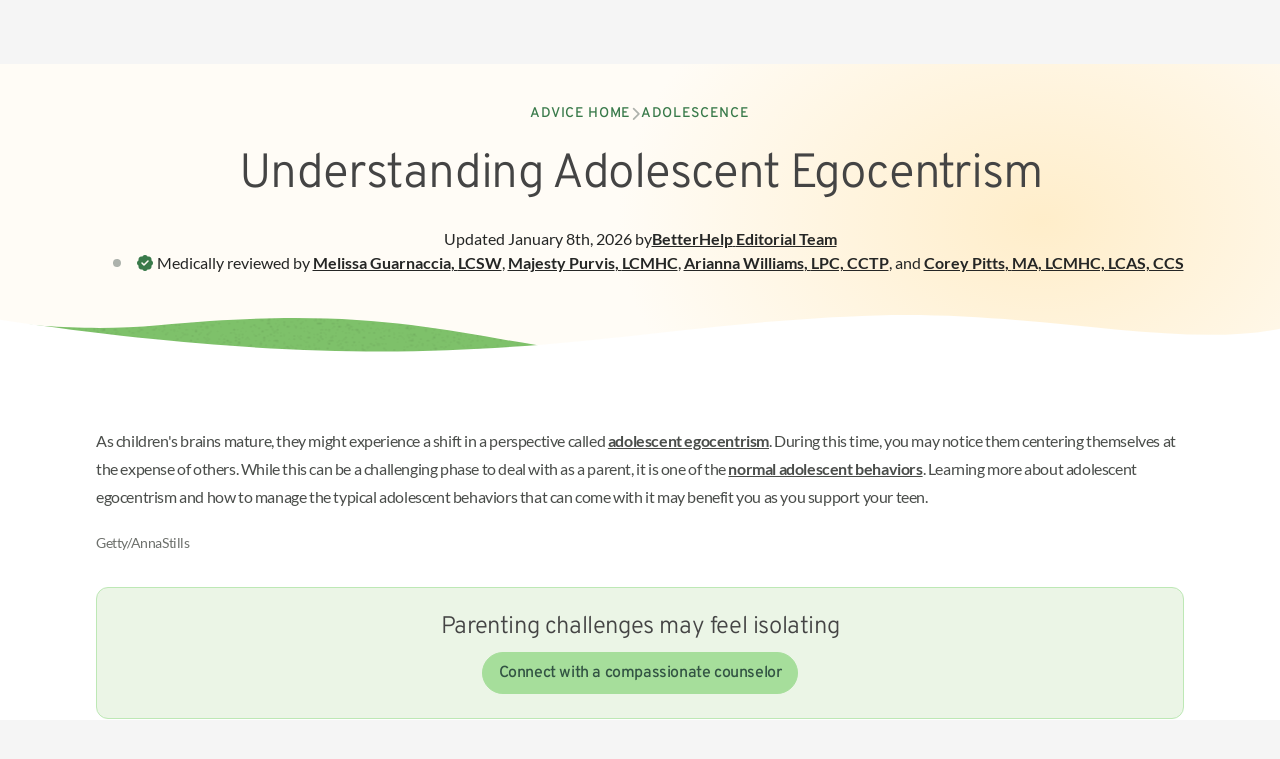

--- FILE ---
content_type: text/html; charset=utf-8
request_url: https://www.betterhelp.com/advice/adolescence/what-is-adolescent-egocentrism-and-how-can-i-deal-with-it-as-a-parent/
body_size: 47807
content:
<!DOCTYPE html><html lang="en"><head><meta charSet="utf-8" data-next-head=""/><meta name="viewport" content="width=device-width, initial-scale=1" data-next-head=""/><link rel="shortcut icon" href="//assets.betterhelp.com/brand/betterhelp/favicon-2024.ico" type="image/x-icon" data-next-head=""/><link rel="icon" href="//assets.betterhelp.com/brand/betterhelp/favicon-2024.ico" type="image/x-icon" data-next-head=""/><title data-next-head="">Understanding Adolescent Egocentrism</title><meta name="description" content="Read about adolescent egocentrism, as identified by David Elkind. Learn how this &quot;imaginary audience&quot; or &quot;personal fable&quot; affects adolescent behavior." data-next-head=""/><meta name="keywords" content="adolescent egocentrism, adolescent egocentrism definition, adolescent egocentrism examples, what is adolescent egocentrism" data-next-head=""/><link rel="shortcut icon" href="//assets.betterhelp.com/brand/betterhelp/favicon-2024.ico" type="image/x-icon" data-next-head=""/><link rel="icon" href="//assets.betterhelp.com/brand/betterhelp/favicon-2024.ico" type="image/x-icon" data-next-head=""/><meta property="og:type" content="website" data-next-head=""/><meta property="og:title" content="Understanding Adolescent Egocentrism" data-next-head=""/><meta property="og:url" content="https://www.betterhelp.com" data-next-head=""/><meta property="og:description" content="Read about adolescent egocentrism, as identified by David Elkind. Learn how this &quot;imaginary audience&quot; or &quot;personal fable&quot; affects adolescent behavior." data-next-head=""/><meta property="og:image" content="https://assets.betterhelp.com/brand/betterhelp/betterhelp-fb.png?v=ab3ccb07d4f4" data-next-head=""/><meta name="twitter:card" content="summary" data-next-head=""/><meta name="twitter:site" content="@BetterHelp" data-next-head=""/><meta name="twitter:title" content="Understanding Adolescent Egocentrism" data-next-head=""/><meta name="twitter:description" content="Read about adolescent egocentrism, as identified by David Elkind. Learn how this &quot;imaginary audience&quot; or &quot;personal fable&quot; affects adolescent behavior." data-next-head=""/><meta name="twitter:image" content="https://assets.betterhelp.com/brand/betterhelp/betterhelp-fb.png?v=ab3ccb07d4f4" data-next-head=""/><link rel="canonical" href="https://www.betterhelp.com/advice/adolescence/what-is-adolescent-egocentrism-and-how-can-i-deal-with-it-as-a-parent/" data-next-head=""/><link rel="preload" href="https://static.betterhelp.com/_next/static/css/158ea9c0cf16650a.css" as="style"/><link rel="preload" href="https://static.betterhelp.com/_next/static/css/417b3843c2315e2c.css" as="style"/><link rel="preload" href="https://static.betterhelp.com/_next/static/css/0e86cb3deac86c33.css" as="style"/><link rel="stylesheet" href="https://advice.cdn.betterhelp.com/advice/betterhelp/style.min.960.css" data-next-head=""/><script id="json-linking-data-script-id" type="application/ld+json" data-nscript="beforeInteractive">{"@context":"https://schema.org","@type":"Article","headline":"Understanding Adolescent Egocentrism","description":"Read about adolescent egocentrism, as identified by David Elkind. Learn how this \"imaginary audience\" or \"personal fable\" affects adolescent behavior.","image":{"@type":"ImageObject","url":"https://dy7glz37jgl0b.cloudfront.net/advice/images/betterhelp/1140/d806c47f9cff2ae4ab513196b00cd533-man-yellow-shirt-uses-computer-at-deskk.jpg?v=ab3ccb07d4f4"},"keywords":"adolescent egocentrism, adolescent egocentrism definition, adolescent egocentrism examples, what is adolescent egocentrism","publisher":{"@type":"Organization","name":"BetterHelp","url":"https://www.betterhelp.com","logo":{"@type":"ImageObject","url":"https://assets.betterhelp.com/brand/betterhelp/icon-color-2024.png?v=ab3ccb07d4f4"}},"datePublished":"2018-07-22 00:00:00","dateCreated":"2018-07-22 00:00:00","dateModified":"2026-01-08 13:58:47","mainEntityOfPage":{"@type":"WebPage","@id":"https://www.betterhelp.com/advice/adolescence/what-is-adolescent-egocentrism-and-how-can-i-deal-with-it-as-a-parent/"},"@graph":[{"@id":"https://www.betterhelp.com/advice/adolescence/what-is-adolescent-egocentrism-and-how-can-i-deal-with-it-as-a-parent/#webpage","url":"https://www.betterhelp.com/advice/adolescence/what-is-adolescent-egocentrism-and-how-can-i-deal-with-it-as-a-parent/","@type":"WebPage","isPartOf":{"@id":"https://www.betterhelp.com/#website"},"breadcrumb":{"@id":"https://www.betterhelp.com/advice/adolescence/what-is-adolescent-egocentrism-and-how-can-i-deal-with-it-as-a-parent/#breadcrumb"},"inLanguage":"en-US","potentialAction":[{"@type":"ReadAction","target":["https://www.betterhelp.com/advice/adolescence/what-is-adolescent-egocentrism-and-how-can-i-deal-with-it-as-a-parent/"]}],"primaryImageOfPage":{"@id":"https://www.betterhelp.com/advice/adolescence/what-is-adolescent-egocentrism-and-how-can-i-deal-with-it-as-a-parent/#primaryimage"}},{"@id":"https://www.betterhelp.com/advice/adolescence/what-is-adolescent-egocentrism-and-how-can-i-deal-with-it-as-a-parent/#article","@type":"Article","author":{"@id":"https://www.betterhelp.com/#organization"},"keywords":["adolescent egocentrism","adolescent egocentrism definition","adolescent egocentrism examples","what is adolescent egocentrism"],"publisher":{"@id":"https://www.betterhelp.com/#organization"},"wordCount":"3628","inLanguage":"en-US","articleSection":["adolescence"],"mainEntityOfPage":{"@id":"https://www.betterhelp.com/advice/adolescence/what-is-adolescent-egocentrism-and-how-can-i-deal-with-it-as-a-parent/#webpage"}},{"@id":"https://www.betterhelp.com/advice/adolescence/what-is-adolescent-egocentrism-and-how-can-i-deal-with-it-as-a-parent/#primaryimage","url":"https://dy7glz37jgl0b.cloudfront.net/advice/images/betterhelp/1140/d806c47f9cff2ae4ab513196b00cd533-man-yellow-shirt-uses-computer-at-deskk.jpg","@type":"ImageObject","contentUrl":"https://dy7glz37jgl0b.cloudfront.net/advice/images/betterhelp/1140/d806c47f9cff2ae4ab513196b00cd533-man-yellow-shirt-uses-computer-at-deskk.jpg","inLanguage":"en-US"},{"@id":"https://www.betterhelp.com/advice/adolescence/what-is-adolescent-egocentrism-and-how-can-i-deal-with-it-as-a-parent/#breadcrumb","@type":"BreadcrumbList","itemListElement":[{"item":"https://www.betterhelp.com/","name":"Home","@type":"ListItem","position":"1"},{"item":"https://www.betterhelp.com/advice/","name":"Advice","@type":"ListItem","position":"2"},{"item":"https://www.betterhelp.com/advice/adolescence/","name":"adolescence","@type":"ListItem","position":"3"}]},{"@id":"https://www.betterhelp.com/#website","url":"https://www.betterhelp.com/","name":"BetterHelp","@type":"WebSite","publisher":{"@id":"https://www.betterhelp.com/#organization"},"inLanguage":"en-US","potentialAction":[{"@type":"SearchAction","target":{"@type":"EntryPoint","urlTemplate":"https://www.betterhelp.com/advice/?s={search_term_string}"},"query-input":"required name=search_term_string"}]},{"@id":"https://www.betterhelp.com/#organization","url":"https://www.betterhelp.com","logo":{"@id":"https://www.betterhelp.com/#logo","url":"https://assets.betterhelp.com/brand/betterhelp/icon-color-2024.png","@type":"ImageObject","width":"512","height":"512","contentUrl":"https://assets.betterhelp.com/brand/betterhelp/icon-color-2024.png"},"name":"BetterHelp","@type":"Organization","sameAs":["https://www.facebook.com/BetterHelp","https://twitter.com/betterhelp","https://www.instagram.com/betterhelp/","https://www.linkedin.com/company/betterhelp","https://www.youtube.com/@BetterHelp"]},{"@id":"https://www.betterhelp.com/advice/editorial_team/melissa-guarnaccia/#person","url":"https://www.betterhelp.com/advice/editorial_team/melissa-guarnaccia/","name":"Melissa Guarnaccia, LCSW","@type":"Person","image":{"url":"https://dz9yg0snnohlc.cloudfront.net/Melissa-Guarnaccia1.jpg","@type":"ImageObject","width":"200","height":"200","contentUrl":"https://dz9yg0snnohlc.cloudfront.net/Melissa-Guarnaccia1.jpg"},"affiliation":{"@id":"https://www.betterhelp.com/#organization"},"description":"As a native North Carolinian, Melissa enjoys visiting the mountains and the beaches when she is able. Melissa is a mother to two boys and a pug, Mabel. In her free time, Melissa likes to cook, travel, and listen to her favorite podcasts. The cornerstone of Melissa's approach to therapy is rooted in Cognitive-Behavioral Therapy (CBT). CBT is a form of talk therapy that focuses on how a person’s thoughts, beliefs, and attitudes affect their feelings and behaviors. CBT is present and future-oriented, versus some traditional therapy methods which emphasize the past. Melissa believes that she needs to be an active participant in the change process. Learning skills to challenge faulty thinking and unhealthy behavior patterns is a regular part of her CBT sessions."},{"@id":"https://www.betterhelp.com/advice/editorial_team/majesty-purvis/#person","url":"https://www.betterhelp.com/advice/editorial_team/majesty-purvis/","name":"Majesty Purvis, LCMHC","@type":"Person","image":{"url":"https://dz9yg0snnohlc.cloudfront.net/Majesty-Purvis.jpg","@type":"ImageObject","width":"200","height":"200","contentUrl":"https://dz9yg0snnohlc.cloudfront.net/Majesty-Purvis.jpg"},"affiliation":{"@id":"https://www.betterhelp.com/#organization"},"description":"Majesty is a Licensed Clinical Mental Health Counselor with over 6+ years in the mental health field. She is currently located in North Carolina. Outside of offering therapeutic services, her passions include traveling, art, and learning. She is the founder of 1Mentality, with a vision and mission to promote personal growth amongst all individuals, through integrating art, culture, individuality, and various belief systems. 1Mentality strives to impact, uplift, and inspire. Majesty has had the opportunity to work with a diverse group of individuals, providing services to children, adolescents, adults, families, and couples. Majesty has worked in various clinical settings and also facilitated group therapy. Throughout her years of being a professional therapist, she has focused on treating Anxiety, Depression, Mood Disorders, Life Transitions and Adjustments, and Trauma."},{"@id":"https://www.betterhelp.com/advice/editorial_team/Arianna-Williams/#person","url":"https://www.betterhelp.com/advice/editorial_team/Arianna-Williams/","name":"Arianna Williams, LPC, CCTP","@type":"Person","image":{"url":"https://dz9yg0snnohlc.cloudfront.net/Arianna-Williams.jpg","@type":"ImageObject","width":"200","height":"200","contentUrl":"https://dz9yg0snnohlc.cloudfront.net/Arianna-Williams.jpg"},"affiliation":{"@id":"https://www.betterhelp.com/#organization"},"description":"As a Clinical Reviewer, Arianna ensures that readers receive reliable information to meet their mental wellness needs. With her professional experience, she has come to understand the human condition, the importance of overall wellness, and the resilience of the human spirit. This understanding fuels her passion for supporting people on their own healing journey. Applying new perspective to the content in an ever-evolving field allows Arianna to serve individuals from all over. Arianna enjoys spending time in nature, and watching sunrises and sunsets. She loves taking time out to enjoy her family, and traveling the world. She looks forward to one day traveling to Egypt. Arianna's other interests include music, learning how to make the world a better place, and trying to keep a plant alive."},{"@id":"https://www.betterhelp.com/advice/editorial_team/corey-pitts/#person","url":"https://www.betterhelp.com/advice/editorial_team/corey-pitts/","name":"Corey Pitts, MA, LCMHC, LCAS, CCS","@type":"Person","image":{"url":"https://assets.betterhelp.com/advice/images/149e6e593c3c331eafa2aa4b70aad8e5-048194efb9694fb16373c252ee81b27c-corey-pitts-headshot_l.png","@type":"ImageObject","width":"200","height":"200","contentUrl":"https://assets.betterhelp.com/advice/images/149e6e593c3c331eafa2aa4b70aad8e5-048194efb9694fb16373c252ee81b27c-corey-pitts-headshot_l.png"},"affiliation":{"@id":"https://www.betterhelp.com/#organization"},"description":"Corey is an ambitious, strength based counselor yearning to change the ways that we view mental health. He graduated from Lenoir Rhyne University where he obtained a Master of Arts in Clinical Mental Health Counseling, as well as a Bachelor of Arts in Psychology. His expertise stems in the treatment and management of co-occurring disorders, of which include experience in working with low motivation/self-esteem, life adjustments, trauma-related difficulties, anxiety/depression, substance use difficulties, as well as aspects of various mood and personality disorders (borderline, narcissistic, etc)! Although he considers himself to have knowledge in several treatment interventions, he utilizes a combination of strength based and behavioral interventions, of which include Solution Focused Therapy, Reality Therapy with Choice Theory, as well as Cognitive-Behavioral Therapy and Dialectical Behavioral Therapy (CBT/DBT). Corey is located in Raleigh, North Carolina and has been a practicing therapist for close to 10 years. He specializes in working with low motivation/self-esteem, life adjustments, trauma-related difficulties, anxiety/depression, substance use difficulties, as well as aspects of various mood and personality disorders (borderline, narcissistic, etc)"}],"author":{"@type":"Person","name":"BetterHelp Editorial Team"},"editor":{"@type":"Person","name":"Melissa Guarnaccia"}}</script><link rel="stylesheet" href="https://static.betterhelp.com/_next/static/css/158ea9c0cf16650a.css" data-n-g=""/><link rel="stylesheet" href="https://static.betterhelp.com/_next/static/css/417b3843c2315e2c.css" data-n-p=""/><link rel="stylesheet" href="https://static.betterhelp.com/_next/static/css/0e86cb3deac86c33.css"/><noscript data-n-css=""></noscript><script defer="" noModule="" src="https://static.betterhelp.com/_next/static/chunks/polyfills-42372ed130431b0a.js"></script><script defer="" src="https://static.betterhelp.com/_next/static/chunks/8090.5e7aee8ea29da266.js"></script><script defer="" src="https://static.betterhelp.com/_next/static/chunks/8398.f9e5e112f5943f7b.js"></script><script defer="" src="https://static.betterhelp.com/_next/static/chunks/900.aee151667c30ca9b.js"></script><script defer="" src="https://static.betterhelp.com/_next/static/chunks/3407.50384aee3c937087.js"></script><script defer="" src="https://static.betterhelp.com/_next/static/chunks/9268.fbf795a575b5abce.js"></script><script src="https://static.betterhelp.com/_next/static/chunks/webpack-fcce505f1710393d.js" defer=""></script><script src="https://static.betterhelp.com/_next/static/chunks/framework-fb29473a9493b551.js" defer=""></script><script src="https://static.betterhelp.com/_next/static/chunks/main-90d803a2a8276581.js" defer=""></script><script src="https://static.betterhelp.com/_next/static/chunks/pages/_app-6616dba70370d1e7.js" defer=""></script><script src="https://static.betterhelp.com/_next/static/chunks/8077-51e498d797cb7ff0.js" defer=""></script><script src="https://static.betterhelp.com/_next/static/chunks/6669-57e942404df47015.js" defer=""></script><script src="https://static.betterhelp.com/_next/static/chunks/9832-b1275b82687a18b3.js" defer=""></script><script src="https://static.betterhelp.com/_next/static/chunks/7319-7255f60d023c076b.js" defer=""></script><script src="https://static.betterhelp.com/_next/static/chunks/5542-ca89d91cf187bc89.js" defer=""></script><script src="https://static.betterhelp.com/_next/static/chunks/4419-1fe8cfc651122813.js" defer=""></script><script src="https://static.betterhelp.com/_next/static/chunks/pages/advice/%5Bcategory%5D/%5Barticle%5D-1b8e06ec723cd2f4.js" defer=""></script><script src="https://static.betterhelp.com/_next/static/yda0clBOYlE7C1dyrfLIn/_buildManifest.js" defer=""></script><script src="https://static.betterhelp.com/_next/static/yda0clBOYlE7C1dyrfLIn/_ssgManifest.js" defer=""></script></head><body><div id="__next"><div class="theme-betterhelp_two user-logged_out_user"><span data-focus-scope-start="true" hidden=""></span><header class="sticky top-0 z-20 flex-shrink-0 Navigation_theme-betterhelp_two__m2qCF "><nav class="z-20 Navigation_navigation_container__NZtGg Navigation_transparent__8ERAf counselor:justify-normal" aria-label="Main Menu"><ul data-testid="logo-header" class="flex md:justify-start teencounseling:justify-end teencounseling:md:justify-start pl-4 counselor:pl-0 counselor:md:pl-4" aria-label="Main Menu"><li class="Navigation_logo_item__euZi_ flex items-center teencounseling:pl-4 regain:!pl-4"><a href="/" class="Navigation_logo__sD0He cursor-pointer" aria-label="Home"><div class="hidden md:inline lg:hidden counselor:inline counselor:md:hidden"><span class="block h-full flex"></span></div><div class="Navigation_logo__sD0He block counselor:hidden bh:w-[140px] bh:max-h-[19px] bh:xs:w-[174px] bh:xs:max-h-[24px] md:hidden counselor:md:inline lg:block bh:lg:w-[180px] bh:lg:max-h-6"><span class="block h-full flex"></span></div></a></li></ul><button type="button" aria-expanded="false" aria-controls="mobile-nav-menu" data-testid="mobile-menu-button" class="Navigation_icon_wrapper__r2lWY flex items-center md:hidden counselor:max-lg:block counselor:max-lg:-order-1 counselor:mr-3 group !w-auto pr-4 !h-[62px] pl-4 ml-4"><i class="fas fa-bars text-xl group-hover:text-[var(--legacyLink)]" aria-hidden="true"></i><span class="sr-only">Open<!-- --> navigation menu</span></button><ul id="mobile-nav-menu" class="Navigation_mobile_menu__UE3O_ Navigation_no_border__tbUJr hidden sticky z-[60] select-none"><li data-testid="" class="Navigation_navigation_link__ue3CT Navigation_has_button__Hhjp4 "><a href="https://www.betterhelporg.com" class="w-full ">Business</a></li><li data-testid="" class="Navigation_navigation_link__ue3CT Navigation_has_button__Hhjp4 "><a class="w-full " href="/about/">About</a></li><li data-testid="" class="Navigation_navigation_link__ue3CT Navigation_active__kMTN6 Navigation_has_button__Hhjp4 "><a class="w-full " href="/advice/">Advice</a></li><li data-testid="" class="Navigation_navigation_link__ue3CT Navigation_has_button__Hhjp4 "><a class="w-full " href="/faq/">FAQ</a></li><li data-testid="reviews-nav" class="Navigation_navigation_link__ue3CT Navigation_has_button__Hhjp4 "><a href="/reviews/" class="w-full ">Reviews</a></li><li data-testid="" class="Navigation_navigation_link__ue3CT Navigation_has_button__Hhjp4 "><a href="/counselor_application/" class="w-full ">Therapist jobs</a></li><li data-testid="" class="Navigation_navigation_link__ue3CT Navigation_has_button__Hhjp4 "><a class="w-full " href="/contact/">Contact</a></li><li data-testid="login-nav" class="Navigation_navigation_link__ue3CT Navigation_has_button__Hhjp4 "><a href="/login/" class="w-full Navigation_cta_button__j0BtN btn btn-secondary">Login</a></li><li data-testid="" class="Navigation_navigation_link__ue3CT Navigation_has_button__Hhjp4 "><a href="/get-started/" class="w-full Navigation_cta_button__j0BtN btn btn-primary">Get started</a></li></ul></nav></header><main id="main-content" class="content-wrapper flex justify-center bh2:!mt-[unset]" data-localize=""><div class="w-full bg-white theme-betterhelp_two--logged-out"><div class="MarketingHero_hero__U1lNI bh2:bg-[radial-gradient(33.17%_82.61%_at_81.42%_43.25%,_#ffdf9e80_0%,#ffdf9e00_100%)] bh2:bg-site-beige-50 regain:bg-[#e8e8e8] mytherapist:bg-[#e8e8e8] isolate !py-0"><div class="py-8 md:py-10 lg:py-16 max-w-screen-xl mx-auto px-6 !py-10"><div class="flex justify-center mb-6"><nav class="flex items-center gap-4 text-sm font-medium tracking-wider uppercase font-title" aria-label="Breadcrumb"><ol class="flex flex-wrap items-center gap-x-4 gap-y-2"><li class="flex items-center gap-4"><a class="text-site-link" href="/advice/">Advice Home</a><div class="flex items-center -mt-px"><i class="text-gray-400 fas fa-chevron-right" aria-hidden="true"></i></div></li><li class="flex items-center gap-4"><a class="text-site-link" href="/advice/adolescence/">Adolescence</a></li></ol></nav></div><h1 data-testid="article-title" class="font-title regain:font-semibold mytherapist:font-medium text-center text-[32px] leading-tight tracking-tight max-w-[820px] mx-auto lg:text-5xl lg:leading-[1.15] ">Understanding Adolescent Egocentrism</h1><div class="flex flex-wrap items-center justify-center mt-4 gap-y-1 md:mt-2 lg:mt-6 text-site-gray-900"><span class="flex flex-wrap items-center justify-center order-last w-full text-center md:text-base lg:w-auto"><span class="hidden w-2 h-2 mx-4 rounded-full lg:block bg-site-gray-400"></span><i class="mr-1 text-green-600 fa-badge-check fas" aria-hidden="true"></i>Medically reviewed by<!-- --> <a class="font-semibold underline notranslate" href="/advice/editorial_team/melissa-guarnaccia/">Melissa Guarnaccia<!-- -->, <!-- -->LCSW</a><span>, </span><a class="font-semibold underline notranslate" href="/advice/editorial_team/majesty-purvis/">Majesty Purvis<!-- -->, <!-- -->LCMHC</a><span>, </span><a class="font-semibold underline notranslate" href="/advice/editorial_team/Arianna-Williams/">Arianna Williams<!-- -->, <!-- -->LPC, CCTP</a><span>, <!-- -->and<!-- --> </span><a class="font-semibold underline notranslate" href="/advice/editorial_team/corey-pitts/">Corey Pitts<!-- -->, <!-- -->MA, LCMHC, LCAS, CCS</a></span><div class="flex flex-wrap items-center justify-center w-full text-center gap-x-[.35rem] gap-y-1 md:text-base md:w-auto">Updated <!-- -->January 8th, 2026<!-- --> by <a class="font-semibold underline" href="/advice/editorial_team/betterhelp-editorial-team/">BetterHelp<!-- --> <!-- -->Editorial Team</a></div></div></div><div class="relative w-full"><svg height="0" width="0"><defs><pattern id="texture" x="0" y="0" width="1" height="1"><image class="w-[335px] h-[77px] md:w-[670px] md:h-[153px]" preserveAspectRatio="none" xlink:href="//assets.betterhelp.com/betterhelp_two/css-elements/texture-wide.png?v=ab3ccb07d4f4"></image></pattern></defs></svg><svg class="w-full h-16 md:hidden" preserveAspectRatio="none" viewBox="0 0 390 64" fill="none" xmlns="http://www.w3.org/2000/svg"><path class="bh2:fill-site-green-400 fill-site-brandPrimary" d="M62 2.87795C37.1663 5.28371 16 5.44275 0 3.5V64H256V21.9319C186 13.1148 169.806 -7.56579 62 2.87795Z"></path><path class="opacity-75" d="M62 2.87795C37.1663 5.28371 16 5.44275 0 3.5V64H256V21.9319C186 13.1148 169.806 -7.56579 62 2.87795Z" style="fill:url(#texture)"></path><path class="fill-white" d="M274 0.294804C194.713 -3.68679 156.5 34.5301 0 2.80616V64H390V7.91262C344 13.5 324.057 2.80853 274 0.294804Z"></path></svg><svg class="hidden w-full md:block h-28" preserveAspectRatio="none" viewBox="0 0 768 72" fill="none" xmlns="http://www.w3.org/2000/svg"><path class="bh2:fill-site-green-400 fill-site-brandPrimary" d="M95.0625 6.61043C58.7791 10.3328 19.4708 7.11671 4 4.53203V72H380V26.9947C277.188 17.562 242.329 -8.49792 95.0625 6.61043Z"></path><path class="opacity-75" d="M95.0625 6.61043C58.7791 10.3328 19.4708 7.11671 4 4.53203V72H380V26.9947C277.188 17.562 242.329 -8.49792 95.0625 6.61043Z" style="fill:url(#texture)"></path><path class="fill-white" d="M526.35 0.25852C364.771 5.22899 281.83 47.9605 0 3.0867V72H768V8.83734C705.722 22.1298 624.906 -2.77326 526.35 0.25852Z"></path></svg><div class="absolute h-[3px] w-full bottom-0 -mb-px"></div></div></div><div class="relative"><div class="flex max-w-[1440px] mx-auto mt- md:px-14 xl:px-24 md:space-x-8 lg:space-x-10 pb-14 md:pb-16 lg:pb-20"><div class="flex-1"><div class="px-6 md:px-0"><div class="AdvicesArticle_article_content__y69Mj advice-content advice-content--article"><p>As children&#x27;s brains mature, they might experience a shift in a perspective called <a href="https://dictionary.apa.org/adolescent-egocentrism" target="_blank">adolescent egocentrism</a>. During this time, you may notice them centering themselves at the expense of others. While this can be a challenging phase to deal with as a parent, it is one of the <a href="https://www.betterhelp.com/advice/adolescence/18-areas-of-normal-adolescent-behavior/" rel="nofollow noreferrer" target="_self">normal adolescent behaviors</a>. Learning more about adolescent egocentrism and how to manage the typical adolescent behaviors that can come with it may benefit you as you support your teen.</p><figure class="image"><span class="block"></span><figcaption>Getty/AnnaStills</figcaption><div class="article-cta article_cta  "><div class="article_cta_container"><div role="heading" aria-level="2" class="article_cta_text">Parenting challenges may feel isolating</div><div class="embedded-cta-container"><a href="/get-started/" data-cta-count="0" class="btn btn-primary embedded-cta" target="_self">Connect with a compassionate counselor</a></div></div></div></figure><h2 dir="ltr">What is adolescent egocentrism according to David Elkind?</h2><p dir="ltr">Egocentrism refers to centering oneself on one&#x27;s needs and one’s own feelings, often at the expense of others. <strong>Some young people may go through a period where they exhibit egocentric tendencies, called adolescent egocentrism. </strong></p><div class="brownCallout"><div class="calloutcontent"><div>While egotistical and egocentric may sound similar, they&#x27;re not the same term. An egotistical person may only think highly of themselves, while an egocentric person might center themselves without considering other views. </div><div class="whiteIcon"></div></div></div><p dir="ltr">The term adolescent egocentrism was developed by the child psychologist <a href="https://www.proquest.com/openview/eb21867a3cfec74d6e2dc639ff529958/1?pq-origsite=gscholar&amp;cbl=1819054" target="_blank">Dr. David Elkind</a>. Dr. Elkind studied adolescents ranging from 11-18 years old, focusing on how they perceived the world compared to their adult counterparts. </p><p dir="ltr">Dr. Elkind discovered that teenagers often could not differentiate between their perceptions and the perceptions of others. <strong>Teenagers consistently believed their view was the only possible, and all other ideas were false or nonexistent,</strong> resulting in adolescent egocentrism.</p><h2 dir="ltr">Parenting and egocentrism in teens </h2><p dir="ltr">Adolescent egocentrism can be a difficult stage for parents. The adolescent egocentrism stage may be characterized by arguing, demanding, entitled behavior, or frequent emotional outbursts. Some parents may feel their children have developed a new personality, citing a rise in aggression, argumentativeness, or stubbornness.</p><p dir="ltr">If your child&#x27;s personality or behaviors change, you may feel overwhelmed, exhausted, or lonely. If you feel this way, you are not alone. Parents can struggle in various ways during <a href="https://www.betterhelp.com/advice/adolescence/adolescent-brain-development-and-what-it-means/" rel="nofollow noreferrer" target="_self">adolescent brain development</a>, and adolescent egocentrism can be confusing for someone who hasn&#x27;t seen it before.</p><h3 dir="ltr">Is adolescent egocentrism permanent, according to David Elkind?</h3><p dir="ltr">It might seem that your child&#x27;s adolescent egocentrism won’t end. However, this developmental stage can be beneficial to your child and may not last forever. Although some adults continue to behave in egocentric ways, many teens could grow up to appreciate what they learned in their younger years.  </p><p dir="ltr">Adolescents tend to grow out of this phase, and your adolescent’s preoccupation with their own perceptions is likely not a permanent personality trait, but rather a <strong>normal part of developmental psychology for a young person.</strong></p><h3 dir="ltr">Does egocentrism cause risky behavior?</h3><p dir="ltr">You might feel your child is engaging in risky or extreme behaviors as they age. Adolescent egocentrism results in a decrease in accuracy in assessing risk and danger in some cases. For this reason, adolescents may behave as though they are invincible. This common adolescent belief may lead them to partake in risky behaviors such as driving without a seatbelt, going out late with friends, indulging in alcohol consumption, or attending risky parties. </p><p dir="ltr">Talking to your teen about safety, responsibility, and self-care could benefit them during this time. Although not all teens experience these challenges, they may know a peer who does. Ensuring your teen is educated about safety could keep them safe and prevent them from unnecessary risk-taking. </p><figure class="image"><span class="block"></span><figcaption>Getty/AnnaStills</figcaption></figure><h2 dir="ltr">Effects of egocentrism in adolescents </h2><p dir="ltr">Adolescent egocentrism has also been titled &quot;the imaginary audience&quot; or &quot;the personal fable.&quot; These names may be given to illustrate that teenagers during the stage of adolescent egocentrism might believe themselves to be the focus of everyone&#x27;s attention. Teens may feel this way even if they struggle with self-esteem and self-consciousness. They could believe they are being spoken about in every room or that a minor mistake could end their social life. </p><p dir="ltr">For this reason, during this time of adolescent egocentrism, some individuals might struggle to open up socially, as they may believe their peers are closely monitoring and judging their every move. Others might act out in loud, aggressive, and explosive displays, attempting to maintain control or reject vulnerability. </p><h2 dir="ltr">The &quot;imaginary audience&quot; </h2><p dir="ltr">The so-called &quot;imaginary audience&quot; may feel like the whole world to a teen but might only be composed of their own peers from school. Teens might strive to impress one another, sometimes through &quot;daring&quot; feats or falsehoods designed to make them appear trendy, cool, or unique. The imaginary audience is often <a href="https://psychology.jrank.org/pages/210/David-Elkind.html" target="_blank">somewhat responsible</a> for teenagers&#x27; personality traits and desires and attempts to embody personal uniqueness. Sometimes, a tool called the Imaginary Audience Scale is used by mental health professionals to evaluate adolescents’ concerns about being judged by an imaginary audience. It’s likely that imaginary audiences played a significant role in many people’s adolescent years.</p><h2 dir="ltr">The &quot;personal fable&quot; </h2><p dir="ltr">The &quot;personal fable&quot; describes the unrealistic way teenagers may view themselves and the world around them. Adolescents’ belief that the world is small or confined to their city and school can be considered part of the personal fable. They may fail to understand success and failure on a more significant scale. </p><p dir="ltr">A minor setback may feel like &quot;the end of the world&quot; to a teen. Although a parent might know this is untrue, they can support their teen by meeting them where they&#x27;re at and validating their emotional response. Telling teenagers that they&#x27;re being unrealistic, silly, or confusing could make them feel more distressed. </p><h2 dir="ltr">How can parents manage adolescent egocentrism?</h2><p dir="ltr">As a parent, you might forget your teenage years (sometimes called the formal operational stage)or how you may have practiced or viewed adolescent egocentrism. Handling your child&#x27;s behaviors might be best approached through an empathetic and understanding lens, even if it feels challenging. Try the following techniques for managing your child&#x27;s behavior during early adolescence and beyond.</p><h3 dir="ltr">Connect with your kids </h3><p dir="ltr">Connecting with your children might feel challenging, but take any opportunity to find ways to bond. If your child loves modern dance, consider taking them to a performance. If your teen is amazed by the deep ocean, visit a local museum or aquarium together. Finding any way to connect with your children can help you feel empathetic and loving toward them. </p><h3 dir="ltr">Think of your own egocentric childhood </h3><p dir="ltr">You might not have had similar stressors as a teen that your children have now, but you could relate to some aspects. For example, perhaps there was a particular fashion fad at your school that everyone participated in to look &quot;cool.&quot; That can be an example of the &quot;imaginary audience&quot; trope that is frequently a part of formal operational thought. Remembering your journey may help you develop empathy toward your children during the adolescent egocentrism stage. </p><h3 dir="ltr">Consider that this may be temporary</h3><p dir="ltr">This stage of development may seem to stretch on. However, adolescence will someday pass, like other developmental periods and adolescents will become young adults in time. Your child may emerge healthier if the stage is handled with grace, understanding, and kindness. </p><h3 dir="ltr">Introduce new ideas </h3><p dir="ltr">Children may broaden their horizons when exposed to unique ideas alternative worldviews, and abstract thinking, so continue introducing them to new types of music, cultural ideas, and experiences. Although these steps might not immediately eradicate the presence of egocentrism, they can help teenagers realize that they are not alone in the world and that other cultures exist.</p><p dir="ltr">If you can, traveling or volunteering with your teen might help them make this realization. For example, you could try a charity outing in a larger city to bring sandwiches to those experiencing homelessness or volunteer in a soup kitchen. Or you could visit a museum that discusses a tragic world event and show your teen how historic teens handled these experiences. </p><p dir="ltr">If you visit another country, your teen could see that adolescents in different cultures may value different foods, cultural ideas, and languages. They might learn that their community is not the only one in the world and discover that their own knowledge may be limited.</p><h3 dir="ltr">Offer support </h3><p dir="ltr">Studies show that children require the unconditional love and support of their parents. Although you might not agree with everything your teenager says or does, you may choose to demonstrate that your love and acceptance are not conditional.</p><h3 dir="ltr">Get support from other adults </h3><p dir="ltr">Connecting with your parents and discovering how they helped or hindered your cognitive development during this stage could also be helpful. Digging into your own experiences may help you learn more about your child and what they might be going through from a parent&#x27;s perspective. It could also lend insight into how you were treated as a teenager and how that treatment during adolescence has shaped you into adulthood.</p><p dir="ltr">You may also find talking to friends going through the same thing helpful. Parental connections may help you feel less alone in your feelings and develop techniques by discussing ideas with another parent.</p><figure class="image"><span class="block"></span><figcaption>iStock/evgenyatamanenko</figcaption><div class="article-cta article_cta  "><div class="article_cta_container"><div role="heading" aria-level="2" class="article_cta_text">Parenting challenges may feel isolating</div><div class="embedded-cta-container"><a href="/get-started/" data-cta-count="2" class="btn btn-primary embedded-cta" target="_self">Connect with a compassionate counselor</a></div></div></div></figure><h2 dir="ltr">You don&#x27;t have to face parenting alone</h2><p dir="ltr">Parenting can feel rewarding, but it may also prove challenging. Some parents worry they are not acting healthily, and others find it difficult to manage emotions that form because of their child&#x27;s behavior. No matter the case, individual, group, or family therapy may help you learn ways to manage these challenges. </p><p dir="ltr">Working hard to be a healthy parent to your child can make it challenging to fit in time for yourself. Online therapy can make attending appointments more available; Instead of traveling to an office, you can attend your appointments anywhere you have a solid internet connection.</p><p dir="ltr">You&#x27;ll go out of your way to strengthen your bond with your child. <a href="https://www.betterhelp.com/advice/adolescence/adolescent-psychology-what-makes-teens-different-and-how-can-psychology-help/" rel="nofollow noreferrer" target="_self">Adolescent psychology</a> through online therapy may also make it easier for you and your child to connect on a meaningful level. A study has shown that <a href="https://www.sciencedaily.com/releases/2013/07/130730091255.htm" target="_blank">online therapy can feel more personal than traditional therapy</a>. 96% of people in the study reported feeling a personal connection with their online therapists as opposed to 91% who saw face-to-face therapists. The first group was also more invested in completing homework the therapists assigned them, leading them to make real-life changes. </p><p dir="ltr">If you or your teen is interested in trying online counseling, platforms like BetterHelp are available for those over 18, and TeenCounseling is available for those under 18. Overall, online platforms offer a fast way to connect with a licensed professional. </p><div class="greenCallout"><div class="calloutcontent"><h2>Takeaway</h2><div>Adolescent egocentrism can feel challenging for parents. However, it may be a natural phase that will pass with time. If you find managing your child&#x27;s behavior overly demanding, consider connecting with a licensed counselor for guidance. </div><div class="whiteIcon"></div></div></div></div><div class="mb-5 bh-flex-row"><button type="button" class=" btn btn-info">Read more</button><div class="hidden AdvicesArticle_article_content__y69Mj advice-content advice-content--article mb-5 undefined"><div class="twoborder-heading"><div class="header-2" role="heading" aria-level="2">Frequently asked questions</div><div class="header-3" role="heading" aria-level="3">Read more below for answers to questions commonly asked about this topic.</div></div><h2 dir="ltr">What is adolescent egocentrism?</h2><p dir="ltr">The American Psychological Association defines adolescent egocentrism as “<a href="https://dictionary.apa.org/adolescent-egocentrism" target="_blank">the feeling of personal uniqueness often experienced in adolescence; that is, the conviction that one is special and is or should be the constant focus of others’ attention</a>.”</p><p dir="ltr">The term was coined by American psychologist David Elkind in 1967 and typically affects individuals approximately 11-16 years of age. The phenomenon is understood as <a href="https://psycnet.apa.org/record/1980-05127-001" target="_blank">a natural stage of adolescent development that subsides as one ages</a>. </p><p dir="ltr">Because they can sometimes be confused, it’s prudent to note that adolescent egocentrism is not the same thing as adolescent narcissism— a mental health condition in which an individual is unable to experience empathy, feels that they are superior to others, and belittles others to boost their own self-esteem. </p><p dir="ltr">Not all adolescents who display egocentrism to the extent that it seems narcissistic will qualify for a diagnosis of or eventually develop narcissistic personality disorder. However, research on the topic suggests that <a href="https://bpded.biomedcentral.com/articles/10.1186/s40479-020-00125-7" target="_blank">parenting styles may play a role in the risk of developing the disorder</a> later in life. </p><h2 dir="ltr">What is an example of egocentrism and how does it affect a person’s behavior?</h2><p dir="ltr">There are several examples of what might be considered as everyday experiences for some adolescents, including:</p><ul><li dir="ltr" role="presentation">Hesitancy to share personal, sensitive things about themselves for fear of being judged.  </li><li dir="ltr" role="presentation">Refusing to go out in public because they feel self-conscious about their clothes or how they look, and they assume others will judge them despite a lack of evidence-based information to confirm that’s true.</li><li dir="ltr" role="presentation">They spend excessive time looking in the mirror and adjusting their appearance because they assume others will judge or ridicule them if they don’t look “perfect.”</li><li dir="ltr" role="presentation">Engaging in reckless, risk-taking behavior without concern for the consequences because they think they’re immune.</li></ul><h2 dir="ltr">What is a component of adolescent egocentrism?</h2><p dir="ltr">According to the theory of adolescent egocentrism, there are two components commonly experienced by individuals who have it:</p><h3>Imaginary audience</h3><p dir="ltr">An imaginary audience refers to the belief that other people are constantly observing and scrutinizing them, which is tied to heightened self-consciousness and acute self-awareness. Even though formal operations enable adolescents to think abstractly and use more complex reasoning, teen egocentrism tends to lead them to construct imaginary situations where they imagine people&#x27;s responses and thoughts about themselves. While adolescents conceptualize others&#x27; thoughts, they may conflate their own thoughts with those of others. This may be the case when one assumes others are listening to them or watching them all the time. It can occur at any age but is most common in adolescence. In this psychological construct, adolescents tend to anticipate what others think and how they’ll react to them in social situations. These imaginings of how others will respond to them form the “imaginary audience.” For example, they may anticipate what people will think when they walk into a party. </p><h3 dir="ltr">Personal fable</h3><p dir="ltr">A personal fable is a construct assuming that they’re the center of attention, and as such, their self-concept is shaped to reflect a sense of individual uniqueness in thoughts and feelings. In other words, they believe that no one understands them because they are so emotionally complex. The personal fable scale, a tool used by psychologists, measures the extent to which adolescents experience feelings of uniqueness, omnipotence, and invulnerability</p><p dir="ltr">In some cases, this “personal fable” feeds overconfidence and the illusion that the rules don’t apply to them and they’re immune to the consequences of risky behaviors. While children with adolescent egocentrism might tend toward reckless, risk-taking, and sensation-seeking behavior, it isn’t the only factor associated with egocentrism. </p><p dir="ltr">For example, some research indicates that <a href="https://www.ncbi.nlm.nih.gov/books/NBK554988/" target="_blank">risky behaviors in teens and adolescents may result from hormonal changes that occur during puberty,</a> affecting portions of the brain associated with thrill-seeking behavior and sensitivity to rewards— potentially resulting in behaviors with “instant rewards” such as drug use. </p><p dir="ltr">In such cases, individual factors such as positive personal traits, life skills, and social competence may deter such behaviors. Other influences on risky behaviors might include relationships with family and friends, school, community, and technology. Risky behaviors in teens have also been <a href="https://psychiatryonline.org/doi/10.1176/appi.focus.20190038" rel="nofollow noreferrer" target="_blank">associated with conditions like anxiety, depression, bipolar, borderline personality, and narcissistic personality disorder</a>. </p><h2 dir="ltr">What is the difference between childhood egocentrism and adolescent egocentrism?</h2><p dir="ltr">Typically, in adolescent egocentrism, the individual believes that others are constantly paying attention to what they do, say, and how they look. During this period, adolescents&#x27; perspective taking may be affected, which may present its own trials that differ from children&#x27;s struggles. </p><p dir="ltr">Childhood egocentrism refers to the belief in young children that others view the world from the same perspective and feel and think the same way. </p><h2 dir="ltr">How does adolescent egocentrism differ from the imaginary audience phenomenon?</h2><p dir="ltr">Adolescent egocentrism refers to a teenage preoccupation with what others think about them, while imaginary audience phenomenon refers to an assumption that they’re the center of attention. The phenomenon of the imaginary audience is one factor in the theory of adolescent egocentrism. </p><h2 dir="ltr">What does general adolescent egocentrism refer to?</h2><p dir="ltr">General adolescent egocentrism refers to a pattern of thoughts and perceptions often affecting teens and young adults, which are characterized by beliefs that they are the center of attention and that the rest of the world is scrutinizing their appearance and behaviors. </p><p dir="ltr">Although it is a normal part of development, adolescent egocentrism often affects the mental health of individuals during early adolescence, their teens, and sometimes into the young adult phase. The combination of beliefs that they are being constantly judged and scrutinized and that no one understands them can be particularly stressful and isolating, leading to challenges in relationships, self-esteem, school performance, and overall well-being. </p><h2 dir="ltr">What are the two aspects of adolescent egocentrism, according to Elkind?</h2><p dir="ltr">According to Elkind, adolescent egocentrism consists of two factors:</p><ul><li dir="ltr" role="presentation">The imaginary audience— The belief that one will be subjected to constant scrutiny by others (the “imaginary audience”) without evidence to indicate that’s true. </li><li dir="ltr" role="presentation">The personal fable— Adolescents also tend to experience a &quot;personal fable&quot; which relates to the unrealistic way in which they may view themselves and others, enabling them to believe they are special, that world revolves around their concerns, and that rules don&#x27;t apply to them. The belief implies that since the world is always watching what they say and do, they must be unique, and no one else understands them. In some cases, this can result in grandiose thinking that rules and consequences don’t apply to them because they are so unique.</li></ul><p dir="ltr">These two concepts can also influence attitudes and behaviors. In an article titled &quot;Adolescent egocentrism and indoor tanning: Is the relationship direct or mediated?&quot; researchers found that <a href="https://psycnet.apa.org/record/2015-06725-006" target="_blank">imaginary audience and personal fable ideations influence attitudes</a> around tanning and association with peers who use tanning beds. </p><p dir="ltr"><strong id="docs-internal-guid-5516f0bd-7fff-9563-0a08-d576b9a58ed7"></strong>What makes adolescent egocentrism different than infant egocentrism?</p><p dir="ltr">Infants don’t experience egocentrism because they haven’t yet developed the cognitive abilities necessary to form the ideology associated with imaginary audiences and personal fables. Adolescent egocentrism emerges as a normal part of teenage development, which may lead to a self-focus and difficulty separating their own perspective from that of others. This developmental phase can also affect teen&#x27;s mental health and make them susceptible to experiencing intense insecurity and, in some cases, mental health issues. </p><p dir="ltr">Moreover, adolescent egocentrism can also affect a teen&#x27;s ability to accurately assess the risks involved in certain behaviors, such as having unprotected sex and reckless driving. One reason for this is that changes in brain regions associated with rewards can make adolescent risk-taking behaviors more likely, especially in the context of peer pressure and relationships. </p><h2 dir="ltr">How do I deal with an egocentric adolescent?</h2><p dir="ltr">Although adolescent egocentrism typically eventually subsides, it often impacts the parents and family members while it’s emergent. This may be a particularly challenging time for families, as the adolescents don’t think their parents understand what they’re experiencing. This stage is typically (but not always) characterized by emotional outbursts, stubbornness, and significant self-consciousness and criticism. </p><p dir="ltr">Dealing with adolescents might be tricky to navigate, but there are some strategies parents can use to cope while helping their teens:</p><ul><li dir="ltr" aria-level="1">Manage your own reaction</li></ul><p dir="ltr">Controlling reactivity during conflict isn’t always easy, especially during heated disagreements. Deep breathing exercises throughout the day can help activate the parasympathetic nervous symptom’s relaxation response, making it easier to relax. Stepping away from an argument to do some deep breathing can also help cultivate more mindful speech and behaviors, encouraging empathy.  </p><ul><li dir="ltr" aria-level="1">Try to empathize </li></ul><p dir="ltr">Many people experience challenges related to egocentrism during their teens and young adulthood. Thinking back on these challenges might help parents empathize with the feelings of self-consciousness and insecurity accompanying this phase of life.</p><ul><li dir="ltr" aria-level="1">Communicate</li></ul><p dir="ltr">Speaking to children as they enter early adolescence can help them prepare for some of the challenges they’ll likely face during their teens and early adulthood. Having open communication and addressing topics like relationships, peer pressure, substance use, and sexuality early on can have a significant impact on how they perceive themselves during the adolescent years. </p><ul><li dir="ltr" aria-level="1">Spend quality time with them</li></ul><p dir="ltr">Bonding in a one-on-one capacity or as a family by doing things you and your teen enjoy, such as watching movies or going to a local comedy club together can provide opportunities to connect and strengthen your relationship. These connections often have a significant impact when managing adolescent egocentrism while encouraging them to consider others&#x27; feelings.</p><ul><li dir="ltr" aria-level="1">Support and reassure them</li></ul><p dir="ltr">Show your teen that you love and accept them unconditionally, even if you do clash on specific issues. Celebrating their successes, reminding them of their strengths, and focusing on positive outcomes can provide them with the confidence they need to navigate this challenging time. </p><h2 dir="ltr">How does egocentrism affect child development?</h2><p dir="ltr">Egocentrism is a natural part of development in which children believe everyone else’s perceptions of reality reflect their own. In his theory of cognitive development, psychologist Jean Piaget described this phenomenon as a <a href="https://www.ncbi.nlm.nih.gov/books/NBK537095/" target="_blank">dominant element in the preoperational stage of development (typically emerging between around 2-7 years of age), in which children begin to think symbolically</a>. During this phase, children learn to play make-believe yet still have challenges understanding that people don’t think, feel, and perceive precisely the same way they do. </p><p dir="ltr">Why do adolescents experience sudden intense emotions?</p><p dir="ltr">Research suggests that during the process of adolescent development, teenagers experience <a href="https://pmc.ncbi.nlm.nih.gov/articles/PMC5074886/" target="_blank">hormonal and brain changes that affect emotional regulation abilities</a>. Physical changes, new experiences, and social relationships can also significantly affect how adolescents feel. During this time, heightened emotions can be strongly linked to social settings with peers, which can affect teenage behavior and impulse control. While adolescents may be learning coping mechanisms to manage volatile emotions, they can be especially sensitive to peer-related cues of validation or exclusion. </p></div><button type="button" class="!hidden btn btn-info">Read less</button></div><ul class="flex flex-col justify-between pt-6 mt-8 space-y-6 border-t border-site-gray-100 lg:flex-row md:space-y-10 lg:space-y-0 lg:space-x-6"><li class="w-full lg:max-w-sm" aria-label="Recent article in adolescence category"><span class="block mb-2 text-lg font-light md:text-xl font-title">Previous Article</span><ul><li class="grid"><div data-testid="article-card-horizontal" class="bh2:bg-site-gray-50 border-site-gray-100 regain:bg-[#F5F5F5] mytherapist:bg-[#F5F5F5] group grid border rounded-lg md:flex-1" role="group" aria-label="adolescence article"><a class="!no-underline flex gap-4 p-4 flex-shrink-0 select-none" href="/advice/adolescence/adolescent-age-range-and-what-it-means/"><div class="flex w-32 h-32 overflow-hidden rounded"><span class="block h-full w-full"></span></div><div class="flex-1"><span data-testid="article-card-horizontal-title" class="block font-title bh2:font-light leading-6 regain:font-semibold mytherapist:font-medium text-lg tracking-[0.01em] line-clamp-3 text-site-gray-900">Understanding The Stages Of The Adolescent Age Range</span><span data-testid="article-card-horizontal-sub" class="block mt-2 text-xs text-site-gray-700">Medically reviewed by Elizabeth Erban, LMFT, IMH-E</span></div></a></div></li></ul></li><li class="w-full lg:max-w-sm" aria-label="Recent article in adolescence category"><span class="block mb-2 text-lg font-light md:text-xl font-title">Next Article</span><ul><li class="grid"><div data-testid="article-card-horizontal" class="bh2:bg-site-gray-50 border-site-gray-100 regain:bg-[#F5F5F5] mytherapist:bg-[#F5F5F5] group grid border rounded-lg md:flex-1" role="group" aria-label="adolescence article"><a class="!no-underline flex gap-4 p-4 flex-shrink-0 select-none" href="/advice/adolescence/18-areas-of-normal-adolescent-behavior/"><div class="flex w-32 h-32 overflow-hidden rounded"><span class="block h-full w-full"></span></div><div class="flex-1"><span data-testid="article-card-horizontal-title" class="block font-title bh2:font-light leading-6 regain:font-semibold mytherapist:font-medium text-lg tracking-[0.01em] line-clamp-3 text-site-gray-900">Adolescent Behavior And Mental Health</span><span data-testid="article-card-horizontal-sub" class="block mt-2 text-xs text-site-gray-700">Medically reviewed by Arianna Williams, LPC, CCTP</span></div></a></div></li></ul></li></ul></div></div></div></div><div class="curve after:h-12 md:after:h-16 lg:after:h-[72px] bh2:after:bg-site-green-700 regain:after:bg-[#2E4057] mytherapist:after:bg-[#DBDBDB] -mb-px"></div><section data-testid="newsletter-section" class="bh2:bg-site-green-700 regain:bg-[#2E4057]"><div></div><div class="relative w-full"><svg height="0" width="0"><defs><pattern id="texture" x="0" y="0" width="1" height="1"><image class="w-[335px] h-[77px] md:w-[670px] md:h-[153px]" preserveAspectRatio="none" xlink:href="//assets.betterhelp.com/betterhelp_two/css-elements/texture-wide.png?v=ab3ccb07d4f4"></image></pattern></defs></svg><svg class="w-full h-16 md:hidden" preserveAspectRatio="none" viewBox="0 0 390 64" fill="none" xmlns="http://www.w3.org/2000/svg"><path class="bh2:fill-site-green-400 fill-site-brandPrimary" d="M62 2.87795C37.1663 5.28371 16 5.44275 0 3.5V64H256V21.9319C186 13.1148 169.806 -7.56579 62 2.87795Z"></path><path class="opacity-75" d="M62 2.87795C37.1663 5.28371 16 5.44275 0 3.5V64H256V21.9319C186 13.1148 169.806 -7.56579 62 2.87795Z" style="fill:url(#texture)"></path><path class="bh2:fill-site-beige-50 regain:fill-[#f5f5f5]" d="M274 0.294804C194.713 -3.68679 156.5 34.5301 0 2.80616V64H390V7.91262C344 13.5 324.057 2.80853 274 0.294804Z"></path></svg><svg class="hidden w-full md:block h-28" preserveAspectRatio="none" viewBox="0 0 768 72" fill="none" xmlns="http://www.w3.org/2000/svg"><path class="bh2:fill-site-green-400 fill-site-brandPrimary" d="M95.0625 6.61043C58.7791 10.3328 19.4708 7.11671 4 4.53203V72H380V26.9947C277.188 17.562 242.329 -8.49792 95.0625 6.61043Z"></path><path class="opacity-75" d="M95.0625 6.61043C58.7791 10.3328 19.4708 7.11671 4 4.53203V72H380V26.9947C277.188 17.562 242.329 -8.49792 95.0625 6.61043Z" style="fill:url(#texture)"></path><path class="bh2:fill-site-beige-50 regain:fill-[#f5f5f5]" d="M526.35 0.25852C364.771 5.22899 281.83 47.9605 0 3.0867V72H768V8.83734C705.722 22.1298 624.906 -2.77326 526.35 0.25852Z"></path></svg><div class="absolute h-[3px] w-full bottom-0 -mb-px"></div></div></section><section class="bh2:bg-site-beige-50 regain:bg-[#f5f5f5] mytherapist:bg-white text-[#444] bh2:text-site-gray-700 mytherapist:!bg-[#DBDBDB]"><div class="px-6 pb-14 lg:pb-20"><span data-testid="additional-help-heading" class="font-title font-light text-[32px] leading-tight tracking-tight lg:text-5xl lg:leading-[1.15] md:text-center flex justify-center max-w-5xl mx-auto mytherapist:font-normal">Adolescence can be a challenging life stage
</span><div class="flex mt-6 md:mt-8 md:justify-center"><a data-testid="additional-help-button" href="/get-started/" class="
        !no-underline text-center flex items-center justify-center bh2:font-medium regain:font-semibold mytherapist:font-bold rounded-full font-button
        text-xl min-h-[56px] px-6 py-4 bh2:pt-[17px] bh2:pb-[15px]
        bg-site-primaryBgButton regain:!text-white mytherapist:!text-white bh2:text-site-green-700 bh2:hover:bg-site-green-600 bh2:hover:text-site-gray-50 regain:hover:bg-[#823b7b] mytherapist:hover:bg-[#1a808c] bh2:active:bg-site-green-700
        w-full md:w-auto">A licensed therapist can help</a></div><div class="max-w-3xl mx-auto mt-6 md:mt-10"><div class=""><div data-testid="advice-disclaimer" class="text-base leading-7"><span>The information on this page is not intended to be a substitution for diagnosis, treatment, or informed professional advice. You should not take any action or avoid taking any action without consulting with a qualified mental health professional. For more information, please read our<!-- --> <a class="font-bold underline" href="/terms/">terms of use</a>.</span></div></div></div><div class="mt-14 md:hidden"><div class="flex flex-col"><div class="mb-6 "><div class="ease-[cubic-bezier(0.4,0,0.2,1)] duration-100 relative px-4 text-base bg-white border rounded border-site-gray-600 hover:shadow-[inset_0_0_0_1px_var(--link)] h-14 hover:ring-4 bh2:hover:ring-site-green-300 hover:border-site-link focus-within:border-site-link focus-within:shadow-[inset_0_0_0_1px_var(--link)] hover:focus-within:!ring-transparent"><span data-testid="search-placeholder-text" class="sr-only">Search</span><input required="" id="input-«R1lnlam»" type="text" placeholder="Search" class="w-full h-full placeholder-transparent translate-y-2 bg-transparent peer font-body focus:outline-none text-site-gray-900" data-testid="search-input" value=""/><label aria-label="Search" for="input-«R1lnlam»" class="ease-[cubic-bezier(0.4,0,0.2,1)] font-body absolute text-xs duration-150 pointer-events-none left-4 top-2 peer-placeholder-shown:top-1/2 peer-placeholder-shown:-translate-y-1/2 peer-placeholder-shown:text-base peer-placeholder-shown:text-site-gray-700 peer-focus:top-2 peer-focus:translate-y-0 peer-focus:text-xs">Search</label><button type="button" class="absolute inset-y-0 right-0 flex items-center pr-4" tabindex="0" aria-label="Search" data-testid="search-button"><i data-testid="search-icon" class="text-base font-medium leading-none fa fa-magnifying-glass" aria-hidden="true"></i></button></div></div><div class="flex flex-col"><div class="w-full pb-6 border-b border-b-site-gray-200"><span class="block aspect-w-1 aspect-h-1"></span><span class="text-center text-xl font-title font-light leading-[1.6] block mt-4 text-site-gray-900">Get the support you need from one of our therapists</span><a role="button" href="/get-started/" class="
        !no-underline text-center flex items-center justify-center bh2:font-medium regain:font-semibold mytherapist:font-bold rounded-full font-button
        text-xl min-h-[56px] px-6 py-4 bh2:pt-[17px] bh2:pb-[15px]
        bg-site-primaryBgButton regain:!text-white mytherapist:!text-white bh2:text-site-green-700 bh2:hover:bg-site-green-600 bh2:hover:text-site-gray-50 regain:hover:bg-[#823b7b] mytherapist:hover:bg-[#1a808c] bh2:active:bg-site-green-700
        w-full mt-4">Get started</a></div></div><div class="grid gap-6 mt-6"><div><span class="block mb-4 text-xl !font-medium leading-tight uppercase font-title text-site-gray-700">Top categories</span><ul class="grid gap-2"><li><a class="text-base leading-[1.75] bh2:font-semibold regain:font-semibold underline" href="/advice/adolescence/">Adolescence</a></li><li><a class="text-base leading-[1.75] bh2:font-semibold regain:font-semibold underline" href="/advice/therapy/">Therapy</a></li><li><a class="text-base leading-[1.75] bh2:font-semibold regain:font-semibold underline" href="/advice/general/">General</a></li><li><a class="text-base leading-[1.75] bh2:font-semibold regain:font-semibold underline" href="/advice/relations/">Relationships and Relations</a></li><li><a class="text-base leading-[1.75] bh2:font-semibold regain:font-semibold underline" href="/advice/depression/">Depression</a></li></ul><a class="font-title bh2:!text-site-linkHover !text-site-gray text-xl font-medium mt-8 block" href="#show_more" role="button">See all categories</a></div></div></div></div></div><div class="curve after:h-12 md:after:h-16 lg:after:h-[72px] after:bg-site-beige-100 -mb-px"></div></section></div></main><span data-focus-scope-end="true" hidden=""></span></div></div><script id="__NEXT_DATA__" type="application/json">{"props":{"pageProps":{"conf":{"app_version":"957ed4716ea80c9276d","assets_app_version":"ab3ccb07d4f4","cdn_host_assets":"assets.betterhelp.com","cdn_host_upload":"d3ez4in977nymc.cloudfront.net","contrib_app_version":28,"counselor_insurance_terms_and_conditions_updated_at":1752857870,"counselor_terms_and_conditions_updated_at":"1761327518","default_language_id":1,"fb_app_id":"740224816069682","fqdn":"www.betterhelp.com","msfrontend_logger_ignore_regex_eventmessage":"Object Not Found Matching|Script error\\.|ResizeObserver loop|Failed to write image to cache|Non-Error exception captured|Non-Error promise rejection captured|OpenTok:|Extension context invalidated|telephone","msfrontend_logger_ignore_regex_useragent":"Googlebot/2.1|RavenCrawler|Bytespider","msfrontend_logger_web_vitals_sampling_rate":"0.001","pretty_url":"BetterHelp.com","privacy_policy_updated_at":1756847578,"product_code_name":"betterhelp","product_name":"BetterHelp","root_domain":"betterhelp.com","terms_and_conditions_updated_at":1765476571,"zaraz_url":"https://z.betterhelp.com/cdn-cgi/zaraz/i.js","features":{"specify_podcast":true,"urgent_messages":true,"phone_calls":true,"secret_assign_straights":true,"livechat":true,"about":true,"counselor_application":true,"worksheets":true,"smart_match_with_categories":true,"groupinars":true,"group_sessions":true,"login_quotes":true,"videosessions":true,"app_supports_videosessions":true,"cloud_chat":true,"consent_agreement":true,"gmail_quick_action":true,"scheduling":true,"support_link":true,"no_trial":true,"strike_through_cake":true,"dollar_test_charge":true,"groupon":true,"mental":true,"funnel_smart_match":true,"funnel_overview":true,"offer_promo_codes":true,"email_verification_always":true,"reviews_page":true,"jobs_page":true,"security_logos_display":true,"social_links_display":true,"counselor-directory":true,"advice":true,"presskit":true,"press_page":true,"text_notifications":true,"goals":true,"batch_creation":true,"ask_language":true,"friendly_funnel":true,"referral_program":true,"vouchers":true,"betterhelp_branded":true,"signup_captcha":true,"phone_on_mobile_signup":true,"cookie_consent_required":true,"journal":true,"maintenance_plan":true,"show_business_link":true,"show_impressum":true,"counselors_page":true},"constants":{"accessibe_color":"#4A8433","office_address":{"full_address_domestic":"3155 Olsen Dr., Suite #375, San Jose, CA 95117","full_address_international":"3155 Olsen Dr., Suite #375, San Jose, CA 95117 USA","street_1":"3155 Olsen Dr.","street_2":"Suite #375","city":"San Jose","state":"California","state_code":"CA","zip_code":"95117","country":"United States of America","country_code":"USA"},"app_bundle_id":"com.ionicframework.betterhelp369708","link_color":"#5FAA41"},"site_id":2,"tracking":{"ms_cookie_consent_settings":{"banner_i_agree_text":"I Agree","pref_center_header":"Your Privacy","show_modal_close_option":true,"ms_cookie_consent_required":true,"cookie_information":[{"header":"CTK","content":"Indeed","expiration":"400 days"},{"header":"INDEED_CSRF_TOKEN","content":"Indeed","expiration":"SESSION"},{"header":"JSESSIONID","content":"Indeed","expiration":"SESSION"},{"header":"ctkgen","content":"Indeed","expiration":"1 day"},{"header":"alyticsSyncHistory","content":"LinkedIn Ads","expiration":"30 days"},{"header":"UserMatchHistory","content":"LinkedIn Ads","expiration":"30 days"},{"header":"bcookie","content":"LinkedIn Ads","expiration":"365 days"},{"header":"bscookie","content":"LinkedIn Ads","expiration":"365 days"},{"header":"li_sugr","content":"LinkedIn Ads","expiration":"90 days"},{"header":"lidc","content":"LinkedIn Ads","expiration":"1 day"}],"cookie_name_ms_cookie_test":"msct"}},"socket":{"cluster":"mt1","api_key":"13ee0301d04e868e66d2"},"sites_fqdn":["www.mytherapist.com","www.teencounseling.com","www.betterhelp.com","www.betterhelporg.com","www.regain.us"],"is_production":true,"recaptcha_v3_site_key":"6LetGMcUAAAAANFcpJR1wJz3D5h_aNFFiQou4cMm","smarty_api_key":"143428513113329780","coralogix_rumfrontend_key":"cxtp_ZN7InjlIyKqiTTDilrju0OSDLiv1UY","snowplow_external_endpoint":"events.betterhelp.com","env_image_tag":"20260121RC1080c9276d","localizejs_language":"en","csrfToken":"8b3427c7a93d19861c8c193b4ad1c46cfacf6698ce78e627208095488b901330c31233e286153b493737094989b30947ddbe4c45012edf933332801f3df69104"},"userAgent":"Mozilla/5.0 (Macintosh; Intel Mac OS X 10_15_7) AppleWebKit/537.36 (KHTML, like Gecko) Chrome/131.0.0.0 Safari/537.36; ClaudeBot/1.0; +claudebot@anthropic.com)","session":{"user":{"id":-1,"user_type":"logged_out_user","show_licensed_text":true,"enabled_languages":{"fr":48,"de":52,"nl":40,"es":2,"en":0},"geo_country":"us"},"country":{"countryId":1,"countryShortCode":"US","countryLongName":"United States","supportedLanguages":{"1":"en","2":"es","40":"nl","48":"fr","52":"de"},"defaultCurrency":1,"therapistPaymentCurrency":1,"excludedCounselorExpertise":[],"twilioShortCodeConfigKey":"services.twilio.numbers.long_code","counselorApplicationQuizVersion":"BH_COUNSELOR_QUIZ","counselorAssessmentQuizLink":"therapist_quiz_form","requiredLicensingFields":{"license_id":true,"state_id":true,"number":true,"expired_date":true},"licensingFieldOptions":{"license_id":true,"state_id":true,"number":true,"expired_date":true,"license_upload":false},"signupLicenseFields":{"license_label":"license_number","license_error_text":"license_number","license_description":"description_US"},"subdivisionLabel":"State","postalCodeLabel":"Zip Code","hasStates":true,"isUsTerritory":true,"isOnboardingEnabled":true,"showAccumulatedTherapistHours":true,"capitalizeDateStrings":true,"hasBitDefender":true,"hasCounselorEducation":true,"eligibleForFirstClientBonus":true,"licensesExpire":true,"isAllowedInTherapistDirectory":true,"bananaPuddingVersion":7,"techCheckRequired":true,"useDomesticConsentAgreement":true,"isEligibleForIterableMarketing":true,"isTherapistGuideEligible":true,"shouldSendDelayedMatchEmail":true,"eligibleForSelectServices":true,"isEligibleForOnboardingCommunications":true,"isSurgeBonusEligible":true,"therapistPaymentProvider":"BH\\Services\\Counselor\\Payment\\Provider\\StripeProviderService","isEligibleForTherapistReferrals":true,"isHealthStipendEligible":true,"isTherapistIdVerificationRequired":true,"canAccessGroupinarClasses":true,"strictMatchingCountryPools":[],"hasLocalisedCounselorFeedbackQuestions":true,"shouldTrackClientQueue":true,"hasCaptureAdditionalFocusAreas":true,"showComparisonCosts":true,"clinicalQualityMailboxSlug":"063a81ed9481021e","clinicalQualityMailboxQueryString":"inbox%3ACQA%20Escalations","canAccessReviewsPage":true,"showJoinWithPhoneCallOption":true,"counselorPaymentLink":"/counselor-settings/payment/","licenseType":"license","odometerFormat":"(,ddd)","notesTooltip":"Use this section for further information about SOAP, DAP, and BIRP note templates.","noShowSessionPayRate":{"rate":1500,"currency":"$","display":"$15"},"isLinkPayEligible":true,"hasFirstChoiceMatch":true,"hasAccessToTherapistMeet":true,"cannotDeleteClientData":true,"hasLocalizedCrisisResources":true,"counselorApplicationRequirements":{"accreditation":"lcsw_lmft_lpc_psyd","degree":"npi_number","experience":"therapy","liability_insurance":false,"technical_requirements":true,"background_check":false,"residence_location":"united_states","note":"intern"},"licenseTranslations":{"header_pre_approval":"license","header_post_approval":"license","license_card_header":"license","license_state":"state","license_state_dropdown_label":"state","license_type":"license","license_type_dropdown_label":"license","license_number":"license","license_image":false,"image_requirement":false,"add_another_license":"license","you_can_add_more_licenses":"license"},"isDomestic":true,"countryMap":{"US":1,"AU":15,"AT":16,"BE":23,"BG":36,"CA":41,"HR":55,"CY":57,"CZ":58,"DK":60,"EE":71,"FI":77,"FR":78,"DE":85,"GR":88,"HU":101,"IE":108,"IL":109,"IT":110,"LV":121,"LT":127,"LU":128,"MT":136,"MX":142,"NL":154,"PL":176,"PT":177,"PR":178,"RO":181,"SK":198,"SI":199,"ES":205,"SE":212,"CH":213,"VI":228,"GB":232},"euCountries":[16,78,85,154,205],"euCountryShortCodes":["AT","FR","DE","NL","ES"],"phoneCodeOptions":[{"country":"US","code":"+1","label":"United States (+1)"}],"countryPhoneCodes":{"AF":"+93","AX":"+358","AL":"+355","DZ":"+213","AS":"+1","AD":"+376","AO":"+244","AI":"+1","AQ":"+672","AG":"+1","AR":"+54","AM":"+374","AW":"+297","AU":"+61","AT":"+43","AZ":"+994","BS":"+1","BH":"+973","BD":"+880","BB":"+1","BY":"+375","BE":"+32","BZ":"+501","BJ":"+229","BM":"+1","BT":"+975","BO":"+591","BQ":"+599","BA":"+387","BW":"+267","BV":"+47","BR":"+55","IO":"+246","VG":"+1","BN":"+673","BG":"+359","BF":"+226","BI":"+257","KH":"+855","CM":"+237","CA":"+1","CV":"+238","KY":"+1","CF":"+236","TD":"+235","CL":"+56","CN":"+86","CX":"+61","CC":"+61","CO":"+57","KM":"+269","CG":"+242","CK":"+682","CR":"+506","HR":"+385","CU":"+53","CW":"+5999","CY":"+357","CZ":"+420","CD":"+243","DK":"+45","XX":"+1","DJ":"+253","DM":"+1","DO":"+1","TL":"+670","EC":"+593","EG":"+20","SV":"+503","GQ":"+240","ER":"+291","EE":"+372","ET":"+251","FK":"+500","FO":"+298","FM":"+691","FJ":"+679","FI":"+358","FR":"+33","GF":"+594","PF":"+689","TF":"+262","GA":"+241","GM":"+220","GE":"+995","DE":"+49","GH":"+233","GI":"+350","GR":"+30","GL":"+299","GD":"+1","GP":"+590","GU":"+1","GT":"+502","GG":"+44","GN":"+224","GW":"+245","GY":"+592","HT":"+509","HM":"+1","HN":"+504","HK":"+852","HU":"+36","IS":"+354","IN":"+91","ID":"+62","IR":"+98","IQ":"+964","XE":"+1","IE":"+353","IM":"+44","IL":"+972","IT":"+39","CI":"+225","JM":"+1","JP":"+81","JE":"+44","JO":"+962","KZ":"+7","KE":"+254","KI":"+686","XK":"+383","KW":"+965","KG":"+996","LA":"+856","LV":"+371","LB":"+961","LS":"+266","LR":"+231","LY":"+218","LI":"+423","LT":"+370","LU":"+352","MO":"+853","MK":"+389","MG":"+261","MW":"+265","MY":"+60","MV":"+960","ML":"+223","MT":"+356","MH":"+692","MQ":"+596","MR":"+222","MU":"+230","YT":"+262","MX":"+52","MD":"+373","MC":"+377","MN":"+976","ME":"+382","MS":"+1","MA":"+212","MZ":"+258","MM":"+95","NA":"+264","NR":"+674","NP":"+977","NL":"+31","AN":"+599","NC":"+687","NZ":"+64","NI":"+505","NE":"+227","NG":"+234","NU":"+683","NF":"+672","KP":"+850","MP":"+1","NO":"+47","OM":"+968","PK":"+92","PW":"+680","PS":"+970","PA":"+507","PG":"+675","PY":"+595","PE":"+51","PH":"+63","PN":"+64","PL":"+48","PT":"+351","PR":"+1","QA":"+974","RE":"+262","RO":"+40","RU":"+7","RW":"+250","BL":"+590","SH":"+290","KN":"+1","LC":"+1","MF":"+590","PM":"+508","VC":"+1","WS":"+685","SM":"+378","ST":"+239","SA":"+966","SN":"+221","RS":"+381","SC":"+248","SL":"+232","SG":"+65","SX":"+1","SK":"+421","SI":"+386","SB":"+677","SO":"+252","ZA":"+27","GS":"+500","KR":"+82","SS":"+211","ES":"+34","PI":"+1","LK":"+94","SD":"+249","SR":"+597","SJ":"+47","SZ":"+268","SE":"+46","CH":"+41","SY":"+963","TW":"+886","TJ":"+992","TZ":"+255","TH":"+66","TG":"+228","TK":"+690","TO":"+676","TT":"+1","TN":"+216","TR":"+90","TM":"+993","TC":"+1","TV":"+688","UG":"+256","UA":"+380","AE":"+971","GB":"+44","US":"+1","UM":"+1","UY":"+598","VI":"+1","UZ":"+998","VU":"+678","VA":"+379","VE":"+58","VN":"+84","WF":"+681","EH":"+212","YE":"+967","ZM":"+260","ZW":"+263"},"prefLanguageReadable":"English","localizedCountries":[16,78,85,154,205],"contactEmail":"contact","currencyInfo":{"id":1,"symbol":"$","abbr":"USD","showAfter":false,"hasSpace":false}},"locale":"en-US","is_android_app":false,"is_android":false,"is_chrome":true,"is_ios":false,"is_ios_app":false,"is_app":false,"is_mobile":false},"traceData":{"traceid":"afc36503d6a434038af682d5c543a5ec","parentid":"1a4481d2e48853e1","sampled":"0","flags":null},"csrfToken":"8b3427c7a93d19861c8c193b4ad1c46cfacf6698ce78e627208095488b901330c31233e286153b493737094989b30947ddbe4c45012edf933332801f3df69104","pageData":{"article":{"id":2312,"title":"Understanding Adolescent Egocentrism","slug":"what-is-adolescent-egocentrism-and-how-can-i-deal-with-it-as-a-parent","article_slug":"what-is-adolescent-egocentrism-and-how-can-i-deal-with-it-as-a-parent","category_slug":"adolescence","category_name":"Adolescence","summary":"As children's brains mature, they might experience a shift in a perspective called adolescent egocentrism. During this time, you may notice them centering themselves at...","featured_image":null,"featured_image_alt_text":null,"thumbnail_url":"https://dy7glz37jgl0b.cloudfront.net/advice/images/betterhelp/1140/d806c47f9cff2ae4ab513196b00cd533-man-yellow-shirt-uses-computer-at-deskk_xsm.jpg","extended_json_link_data":{"@graph":[{"@id":"https://www.betterhelp.com/advice/adolescence/what-is-adolescent-egocentrism-and-how-can-i-deal-with-it-as-a-parent/#webpage","url":"https://www.betterhelp.com/advice/adolescence/what-is-adolescent-egocentrism-and-how-can-i-deal-with-it-as-a-parent/","@type":"WebPage","isPartOf":{"@id":"https://www.betterhelp.com/#website"},"breadcrumb":{"@id":"https://www.betterhelp.com/advice/adolescence/what-is-adolescent-egocentrism-and-how-can-i-deal-with-it-as-a-parent/#breadcrumb"},"inLanguage":"en-US","potentialAction":[{"@type":"ReadAction","target":["https://www.betterhelp.com/advice/adolescence/what-is-adolescent-egocentrism-and-how-can-i-deal-with-it-as-a-parent/"]}],"primaryImageOfPage":{"@id":"https://www.betterhelp.com/advice/adolescence/what-is-adolescent-egocentrism-and-how-can-i-deal-with-it-as-a-parent/#primaryimage"}},{"@id":"https://www.betterhelp.com/advice/adolescence/what-is-adolescent-egocentrism-and-how-can-i-deal-with-it-as-a-parent/#article","@type":"Article","author":{"@id":"https://www.betterhelp.com/#organization"},"keywords":["adolescent egocentrism","adolescent egocentrism definition","adolescent egocentrism examples","what is adolescent egocentrism"],"publisher":{"@id":"https://www.betterhelp.com/#organization"},"wordCount":"3628","inLanguage":"en-US","articleSection":["adolescence"],"mainEntityOfPage":{"@id":"https://www.betterhelp.com/advice/adolescence/what-is-adolescent-egocentrism-and-how-can-i-deal-with-it-as-a-parent/#webpage"}},{"@id":"https://www.betterhelp.com/advice/adolescence/what-is-adolescent-egocentrism-and-how-can-i-deal-with-it-as-a-parent/#primaryimage","url":"https://dy7glz37jgl0b.cloudfront.net/advice/images/betterhelp/1140/d806c47f9cff2ae4ab513196b00cd533-man-yellow-shirt-uses-computer-at-deskk.jpg","@type":"ImageObject","contentUrl":"https://dy7glz37jgl0b.cloudfront.net/advice/images/betterhelp/1140/d806c47f9cff2ae4ab513196b00cd533-man-yellow-shirt-uses-computer-at-deskk.jpg","inLanguage":"en-US"},{"@id":"https://www.betterhelp.com/advice/adolescence/what-is-adolescent-egocentrism-and-how-can-i-deal-with-it-as-a-parent/#breadcrumb","@type":"BreadcrumbList","itemListElement":[{"item":"https://www.betterhelp.com/","name":"Home","@type":"ListItem","position":"1"},{"item":"https://www.betterhelp.com/advice/","name":"Advice","@type":"ListItem","position":"2"},{"item":"https://www.betterhelp.com/advice/adolescence/","name":"adolescence","@type":"ListItem","position":"3"}]},{"@id":"https://www.betterhelp.com/#website","url":"https://www.betterhelp.com/","name":"BetterHelp","@type":"WebSite","publisher":{"@id":"https://www.betterhelp.com/#organization"},"inLanguage":"en-US","potentialAction":[{"@type":"SearchAction","target":{"@type":"EntryPoint","urlTemplate":"https://www.betterhelp.com/advice/?s={search_term_string}"},"query-input":"required name=search_term_string"}]},{"@id":"https://www.betterhelp.com/#organization","url":"https://www.betterhelp.com","logo":{"@id":"https://www.betterhelp.com/#logo","url":"https://assets.betterhelp.com/brand/betterhelp/icon-color-2024.png","@type":"ImageObject","width":"512","height":"512","contentUrl":"https://assets.betterhelp.com/brand/betterhelp/icon-color-2024.png"},"name":"BetterHelp","@type":"Organization","sameAs":["https://www.facebook.com/BetterHelp","https://twitter.com/betterhelp","https://www.instagram.com/betterhelp/","https://www.linkedin.com/company/betterhelp","https://www.youtube.com/@BetterHelp"]},{"@id":"https://www.betterhelp.com/advice/editorial_team/melissa-guarnaccia/#person","url":"https://www.betterhelp.com/advice/editorial_team/melissa-guarnaccia/","name":"Melissa Guarnaccia, LCSW","@type":"Person","image":{"url":"https://dz9yg0snnohlc.cloudfront.net/Melissa-Guarnaccia1.jpg","@type":"ImageObject","width":"200","height":"200","contentUrl":"https://dz9yg0snnohlc.cloudfront.net/Melissa-Guarnaccia1.jpg"},"affiliation":{"@id":"https://www.betterhelp.com/#organization"},"description":"As a native North Carolinian, Melissa enjoys visiting the mountains and the beaches when she is able. Melissa is a mother to two boys and a pug, Mabel. In her free time, Melissa likes to cook, travel, and listen to her favorite podcasts. The cornerstone of Melissa's approach to therapy is rooted in Cognitive-Behavioral Therapy (CBT). CBT is a form of talk therapy that focuses on how a person’s thoughts, beliefs, and attitudes affect their feelings and behaviors. CBT is present and future-oriented, versus some traditional therapy methods which emphasize the past. Melissa believes that she needs to be an active participant in the change process. Learning skills to challenge faulty thinking and unhealthy behavior patterns is a regular part of her CBT sessions."},{"@id":"https://www.betterhelp.com/advice/editorial_team/majesty-purvis/#person","url":"https://www.betterhelp.com/advice/editorial_team/majesty-purvis/","name":"Majesty Purvis, LCMHC","@type":"Person","image":{"url":"https://dz9yg0snnohlc.cloudfront.net/Majesty-Purvis.jpg","@type":"ImageObject","width":"200","height":"200","contentUrl":"https://dz9yg0snnohlc.cloudfront.net/Majesty-Purvis.jpg"},"affiliation":{"@id":"https://www.betterhelp.com/#organization"},"description":"Majesty is a Licensed Clinical Mental Health Counselor with over 6+ years in the mental health field. She is currently located in North Carolina. Outside of offering therapeutic services, her passions include traveling, art, and learning. She is the founder of 1Mentality, with a vision and mission to promote personal growth amongst all individuals, through integrating art, culture, individuality, and various belief systems. 1Mentality strives to impact, uplift, and inspire. Majesty has had the opportunity to work with a diverse group of individuals, providing services to children, adolescents, adults, families, and couples. Majesty has worked in various clinical settings and also facilitated group therapy. Throughout her years of being a professional therapist, she has focused on treating Anxiety, Depression, Mood Disorders, Life Transitions and Adjustments, and Trauma."},{"@id":"https://www.betterhelp.com/advice/editorial_team/Arianna-Williams/#person","url":"https://www.betterhelp.com/advice/editorial_team/Arianna-Williams/","name":"Arianna Williams, LPC, CCTP","@type":"Person","image":{"url":"https://dz9yg0snnohlc.cloudfront.net/Arianna-Williams.jpg","@type":"ImageObject","width":"200","height":"200","contentUrl":"https://dz9yg0snnohlc.cloudfront.net/Arianna-Williams.jpg"},"affiliation":{"@id":"https://www.betterhelp.com/#organization"},"description":"As a Clinical Reviewer, Arianna ensures that readers receive reliable information to meet their mental wellness needs. With her professional experience, she has come to understand the human condition, the importance of overall wellness, and the resilience of the human spirit. This understanding fuels her passion for supporting people on their own healing journey. Applying new perspective to the content in an ever-evolving field allows Arianna to serve individuals from all over. Arianna enjoys spending time in nature, and watching sunrises and sunsets. She loves taking time out to enjoy her family, and traveling the world. She looks forward to one day traveling to Egypt. Arianna's other interests include music, learning how to make the world a better place, and trying to keep a plant alive."},{"@id":"https://www.betterhelp.com/advice/editorial_team/corey-pitts/#person","url":"https://www.betterhelp.com/advice/editorial_team/corey-pitts/","name":"Corey Pitts, MA, LCMHC, LCAS, CCS","@type":"Person","image":{"url":"https://assets.betterhelp.com/advice/images/149e6e593c3c331eafa2aa4b70aad8e5-048194efb9694fb16373c252ee81b27c-corey-pitts-headshot_l.png","@type":"ImageObject","width":"200","height":"200","contentUrl":"https://assets.betterhelp.com/advice/images/149e6e593c3c331eafa2aa4b70aad8e5-048194efb9694fb16373c252ee81b27c-corey-pitts-headshot_l.png"},"affiliation":{"@id":"https://www.betterhelp.com/#organization"},"description":"Corey is an ambitious, strength based counselor yearning to change the ways that we view mental health. He graduated from Lenoir Rhyne University where he obtained a Master of Arts in Clinical Mental Health Counseling, as well as a Bachelor of Arts in Psychology. His expertise stems in the treatment and management of co-occurring disorders, of which include experience in working with low motivation/self-esteem, life adjustments, trauma-related difficulties, anxiety/depression, substance use difficulties, as well as aspects of various mood and personality disorders (borderline, narcissistic, etc)! Although he considers himself to have knowledge in several treatment interventions, he utilizes a combination of strength based and behavioral interventions, of which include Solution Focused Therapy, Reality Therapy with Choice Theory, as well as Cognitive-Behavioral Therapy and Dialectical Behavioral Therapy (CBT/DBT). Corey is located in Raleigh, North Carolina and has been a practicing therapist for close to 10 years. He specializes in working with low motivation/self-esteem, life adjustments, trauma-related difficulties, anxiety/depression, substance use difficulties, as well as aspects of various mood and personality disorders (borderline, narcissistic, etc)"}],"@context":"https://schema.org"},"published_at":"2018-07-22 00:00:00","category_id":72,"meta_description":"Read about adolescent egocentrism, as identified by David Elkind. Learn how this \"imaginary audience\" or \"personal fable\" affects adolescent behavior.","meta_title":"Understanding Adolescent Egocentrism","meta_keywords":"adolescent egocentrism, adolescent egocentrism definition, adolescent egocentrism examples, what is adolescent egocentrism","is_popular":false,"show_embedded_cta":"1","is_active":true,"cta_text":"Parenting challenges may feel isolating","cta_button_text":"Connect with a compassionate counselor","cta_image":null,"language_id":1,"author_id":147,"updated_at":"2026-01-08 13:58:47","offer_trial":false,"ab_test":false,"image":"https://dy7glz37jgl0b.cloudfront.net/advice/images/betterhelp/1140/d806c47f9cff2ae4ab513196b00cd533-man-yellow-shirt-uses-computer-at-deskk.jpg","thumbnail":"https://dy7glz37jgl0b.cloudfront.net/advice/images/betterhelp/1140/d806c47f9cff2ae4ab513196b00cd533-man-yellow-shirt-uses-computer-at-deskk_xsm.jpg","medium":"https://advice.cdn.betterhelp.com/advice/images/betterhelp/2312/d806c47f9cff2ae4ab513196b00cd533-man-yellow-shirt-uses-computer-at-deskk_sm.jpg","reviewers":[{"slug":"melissa-guarnaccia","name":"Melissa Guarnaccia","credentials":"LCSW","laravel_through_key":"2312"},{"slug":"majesty-purvis","name":"Majesty Purvis","credentials":"LCMHC","laravel_through_key":"2312"},{"slug":"Arianna-Williams","name":"Arianna Williams","credentials":"LPC, CCTP","laravel_through_key":"2312"},{"slug":"corey-pitts","name":"Corey Pitts","credentials":"MA, LCMHC, LCAS, CCS","laravel_through_key":"2312"}],"content_with_ctas":"\u003cp\u003eAs children's brains mature, they might experience a shift in a perspective called \u003ca href=\"https://dictionary.apa.org/adolescent-egocentrism\"\u003eadolescent egocentrism\u003c/a\u003e. During this time, you may notice them centering themselves at the expense of others. While this can be a challenging phase to deal with as a parent, it is one of the \u003ca href=\"https://www.betterhelp.com/advice/adolescence/18-areas-of-normal-adolescent-behavior/\" rel=\"nofollow noreferrer\"\u003enormal adolescent behaviors\u003c/a\u003e. Learning more about adolescent egocentrism and how to manage the typical adolescent behaviors that can come with it may benefit you as you support your teen.\u003c/p\u003e\r\n\u003cfigure class=\"image\"\u003e\u003cimg src=\"https://dy7glz37jgl0b.cloudfront.net/advice/images/betterhelp/1140/d806c47f9cff2ae4ab513196b00cd533-man-yellow-shirt-uses-computer-at-deskk.jpg\" alt=\"A man wearing a yellow shirt and eyeglasses has his right knee up, and his right elbow resting on the said knee, he is looking at his laptop intently.\" width=\"901\" height=\"601\"\u003e\r\n\u003cfigcaption\u003eGetty/AnnaStills\u003c/figcaption\u003e\u003cdiv class='article-cta article_cta  '\u003e\u003cdiv class='article_cta_container'\u003e\u003cdiv role='heading' aria-level='2' class='article_cta_text'\u003eParenting challenges may feel isolating\u003c/div\u003e\u003cdiv class='embedded-cta-container'\u003e\u003ca href='/get-started/' data-cta-count='0' class='btn btn-primary embedded-cta'\u003eConnect with a compassionate counselor\u003c/a\u003e\u003c/div\u003e\u003c/div\u003e\u003c/div\u003e\r\n\u003c/figure\u003e\r\n\u003ch2 dir=\"ltr\"\u003eWhat is adolescent egocentrism according to David Elkind?\u003c/h2\u003e\r\n\u003cp dir=\"ltr\"\u003eEgocentrism refers to centering oneself on one's needs and one\u0026rsquo;s own feelings, often at the expense of others.\u0026nbsp;\u003cstrong\u003eSome young people may go through a period where they exhibit egocentric tendencies, called adolescent egocentrism.\u0026nbsp;\u003c/strong\u003e\u003c/p\u003e\r\n\u003cdiv class=\"brownCallout\"\u003e\r\n\u003cdiv class=\"calloutcontent\"\u003e\r\n\u003cdiv\u003eWhile egotistical and egocentric may sound similar, they're not the same term. An egotistical person may only think highly of themselves, while an egocentric person might center themselves without considering other views.\u0026nbsp;\u003c/div\u003e\r\n\u003cdiv class=\"whiteIcon\"\u003e\u0026nbsp;\u003c/div\u003e\r\n\u003c/div\u003e\r\n\u003c/div\u003e\r\n\u003cp dir=\"ltr\"\u003eThe term adolescent egocentrism was developed by the child psychologist \u003ca href=\"https://www.proquest.com/openview/eb21867a3cfec74d6e2dc639ff529958/1?pq-origsite=gscholar\u0026amp;cbl=1819054\"\u003eDr. David Elkind\u003c/a\u003e. Dr. Elkind studied adolescents ranging from 11-18 years old, focusing on how they perceived the world compared to their adult counterparts.\u0026nbsp;\u003c/p\u003e\r\n\u003cp dir=\"ltr\"\u003eDr. Elkind discovered that teenagers often could not differentiate between their perceptions and the perceptions of others. \u003cstrong\u003eTeenagers consistently believed their view was the only possible, and all other ideas were false or nonexistent,\u003c/strong\u003e resulting in adolescent egocentrism.\u003c/p\u003e\r\n\u003ch2 dir=\"ltr\"\u003eParenting and egocentrism in teens\u0026nbsp;\u003c/h2\u003e\r\n\u003cp dir=\"ltr\"\u003eAdolescent egocentrism can be a difficult stage for parents. The adolescent egocentrism stage may be characterized by arguing, demanding, entitled behavior, or frequent emotional outbursts. Some parents may feel their children have developed a new personality, citing a rise in aggression, argumentativeness, or stubbornness.\u003c/p\u003e\r\n\u003cp dir=\"ltr\"\u003eIf your child's personality or behaviors change, you may feel overwhelmed, exhausted, or lonely. If you feel this way, you are not alone. Parents can struggle in various ways during \u003ca href=\"https://www.betterhelp.com/advice/adolescence/adolescent-brain-development-and-what-it-means/\" rel=\"nofollow noreferrer\"\u003eadolescent brain development\u003c/a\u003e, and adolescent egocentrism can be confusing for someone who hasn't seen it before.\u003c/p\u003e\r\n\u003ch3 dir=\"ltr\"\u003eIs adolescent egocentrism permanent, according to David Elkind?\u003c/h3\u003e\r\n\u003cp dir=\"ltr\"\u003eIt might seem that your child's adolescent egocentrism won\u0026rsquo;t end. However, this developmental stage can be beneficial to your child and may not last forever. Although some adults continue to behave in\u0026nbsp;egocentric ways, many teens could grow up to appreciate what they learned in their younger years.\u0026nbsp;\u0026nbsp;\u003c/p\u003e\r\n\u003cp dir=\"ltr\"\u003eAdolescents tend to grow out of this phase, and your adolescent\u0026rsquo;s preoccupation with their own perceptions is likely not a permanent personality trait, but rather a \u003cstrong\u003enormal part of developmental psychology for a young person.\u003c/strong\u003e\u003c/p\u003e\r\n\u003ch3 dir=\"ltr\"\u003eDoes egocentrism cause risky behavior?\u003c/h3\u003e\r\n\u003cp dir=\"ltr\"\u003eYou might feel your child is engaging in risky or extreme behaviors as they age. Adolescent egocentrism results in a decrease in accuracy in assessing risk and danger in some cases. For this reason, adolescents may behave as though they are invincible. This common adolescent belief may lead them to partake in risky behaviors such as driving without a seatbelt, going out late with friends, indulging in alcohol consumption, or attending risky parties.\u0026nbsp;\u003c/p\u003e\r\n\u003cp dir=\"ltr\"\u003eTalking to your teen about safety, responsibility, and self-care could benefit them during this time. Although not all teens experience these challenges, they may know a peer who does. Ensuring your teen is educated about safety could keep them safe and prevent them from unnecessary risk-taking.\u0026nbsp;\u003c/p\u003e\r\n\u003cfigure class=\"image\"\u003e\u003cimg src=\"https://dy7glz37jgl0b.cloudfront.net/advice/images/betterhelp/2312/bba31de91768d7a33d7cc36f1a066a59-group-of-children-work-together-on-a-project-in-a-classroom.jpg\" alt=\"\" width=\"1248\" height=\"832\"\u003e\r\n\u003cfigcaption\u003eGetty/AnnaStills\u003c/figcaption\u003e\r\n\u003c/figure\u003e\r\n\u003ch2 dir=\"ltr\"\u003eEffects of egocentrism in adolescents\u0026nbsp;\u003c/h2\u003e\r\n\u003cp dir=\"ltr\"\u003eAdolescent egocentrism has also been titled \"the imaginary audience\" or \"the personal fable.\" These names may be given to illustrate that teenagers during the stage of adolescent egocentrism might believe themselves to be the focus of everyone's attention. Teens may feel this way even if they struggle with self-esteem and self-consciousness. They could believe they are being spoken about in every room or that a minor mistake could end their social life.\u0026nbsp;\u003c/p\u003e\r\n\u003cp dir=\"ltr\"\u003eFor this reason, during this time of adolescent egocentrism, some individuals might struggle to open up socially, as they may believe their peers are closely monitoring and judging their every move. Others might act out in loud, aggressive, and explosive displays, attempting to maintain control or reject vulnerability.\u0026nbsp;\u003c/p\u003e\r\n\u003ch2 dir=\"ltr\"\u003eThe \"imaginary audience\"\u0026nbsp;\u003c/h2\u003e\r\n\u003cp dir=\"ltr\"\u003eThe so-called \"imaginary audience\" may feel like the whole world to a teen but might only be composed of their own peers from school. Teens might strive to impress one another, sometimes through \"daring\" feats or falsehoods designed to make them appear trendy, cool, or unique. The imaginary audience is often \u003ca href=\"https://psychology.jrank.org/pages/210/David-Elkind.html\"\u003esomewhat responsible\u003c/a\u003e for teenagers' personality traits and desires and attempts to embody personal uniqueness. Sometimes, a tool called the Imaginary Audience Scale is used by mental health professionals to evaluate adolescents\u0026rsquo; concerns about being judged by an imaginary audience. It\u0026rsquo;s likely that imaginary audiences played a significant role in many people\u0026rsquo;s adolescent years.\u003c/p\u003e\r\n\u003ch2 dir=\"ltr\"\u003eThe \"personal fable\"\u0026nbsp;\u003c/h2\u003e\r\n\u003cp dir=\"ltr\"\u003eThe \"personal fable\" describes the unrealistic way teenagers may view themselves and the world around them. Adolescents\u0026rsquo; belief that the world is small or confined to their city and school can be considered part of the personal fable. They may fail to understand success and failure on a more significant scale.\u0026nbsp;\u003c/p\u003e\r\n\u003cp dir=\"ltr\"\u003eA minor setback may feel like \"the end of the world\" to a teen. Although a parent might know this is untrue, they can support their teen by meeting them where they're at and validating their emotional response. Telling teenagers that they're being unrealistic, silly, or confusing could make them feel more distressed.\u0026nbsp;\u003c/p\u003e\r\n\u003ch2 dir=\"ltr\"\u003eHow can parents manage adolescent egocentrism?\u003c/h2\u003e\r\n\u003cp dir=\"ltr\"\u003eAs a parent, you might forget your teenage years (sometimes called the formal operational stage)or how you may have practiced or viewed adolescent egocentrism. Handling your child's behaviors might be best approached through an empathetic and understanding lens, even if it feels challenging. Try the following techniques for managing your child's behavior during early adolescence and beyond.\u003c/p\u003e\r\n\u003ch3 dir=\"ltr\"\u003eConnect with your kids\u0026nbsp;\u003c/h3\u003e\r\n\u003cp dir=\"ltr\"\u003eConnecting with your children might feel challenging, but take any opportunity to find ways to bond. If your child loves modern dance, consider taking them to a performance. If your teen is amazed by the deep ocean, visit a local museum or aquarium together. Finding any way to connect with your children can help you feel empathetic and loving toward them.\u0026nbsp;\u003c/p\u003e\r\n\u003ch3 dir=\"ltr\"\u003eThink of your own egocentric childhood\u0026nbsp;\u003c/h3\u003e\r\n\u003cp dir=\"ltr\"\u003eYou might not have had similar stressors as a teen that your children have now, but you could relate to some aspects. For example, perhaps there was a particular fashion fad at your school that everyone participated in to look \"cool.\" That can be an example of the \"imaginary audience\" trope that is frequently a part of formal operational thought. Remembering your journey may help you develop empathy toward your children during the adolescent egocentrism stage.\u0026nbsp;\u003c/p\u003e\r\n\u003ch3 dir=\"ltr\"\u003eConsider that this may be temporary\u003c/h3\u003e\r\n\u003cp dir=\"ltr\"\u003eThis stage of development may seem to stretch on. However, adolescence will someday pass, like other developmental periods and adolescents will become young adults in time. Your child may emerge healthier if the stage is handled with grace, understanding, and kindness.\u0026nbsp;\u003c/p\u003e\r\n\u003ch3 dir=\"ltr\"\u003eIntroduce new ideas\u0026nbsp;\u003c/h3\u003e\r\n\u003cp dir=\"ltr\"\u003eChildren may broaden their horizons when exposed to unique ideas alternative worldviews, and abstract thinking, so continue introducing them to new types of music, cultural ideas, and experiences. Although these steps might not immediately eradicate the presence of egocentrism, they can help teenagers realize that they are not alone in the world and that other cultures exist.\u003c/p\u003e\r\n\u003cp dir=\"ltr\"\u003eIf you can, traveling or volunteering with your teen might help them make this realization. For example, you could try a charity outing in a larger city to bring sandwiches to those experiencing homelessness or volunteer in a soup kitchen. Or you could visit a museum that discusses a tragic world event and show your teen how historic teens handled these experiences.\u0026nbsp;\u003c/p\u003e\r\n\u003cp dir=\"ltr\"\u003eIf you visit another country, your teen could see that adolescents in different cultures may value different foods, cultural ideas, and languages. They might learn that their community is not the only one in the world and discover that their own knowledge may be limited.\u003c/p\u003e\r\n\u003ch3 dir=\"ltr\"\u003eOffer support\u0026nbsp;\u003c/h3\u003e\r\n\u003cp dir=\"ltr\"\u003eStudies show that children require the unconditional love and support of their parents. Although you might not agree with everything your teenager says or does, you may choose to demonstrate that your love and acceptance are not conditional.\u003c/p\u003e\r\n\u003ch3 dir=\"ltr\"\u003eGet support from other adults\u0026nbsp;\u003c/h3\u003e\r\n\u003cp dir=\"ltr\"\u003eConnecting with your parents and discovering how they helped or hindered your cognitive development during this stage could also be helpful. Digging into your own experiences may help you learn more about your child and what they might be going through from a parent's perspective. It could also lend insight into how you were treated as a teenager and how that treatment during adolescence has shaped you into adulthood.\u003c/p\u003e\r\n\u003cp dir=\"ltr\"\u003eYou may also find talking to friends going through the same thing helpful. Parental connections may help you feel less alone in your feelings and develop techniques by discussing ideas with another parent.\u003c/p\u003e\r\n\u003cfigure class=\"image\"\u003e\u003cimg src=\"https://dy7glz37jgl0b.cloudfront.net/advice/images/betterhelp/7211/3f60132ef6341f309eba18f9bb893552-red-headed-mother-daughter.jpg\" alt=\"A red-headed mother-daughter pair is sitting at a table studying together; the child has her elbows propped up on the table and her hands are covering her face petulantly; the mother is looking at her daughter with concern while her arms are around the child's shoulders.\" width=\"901\" height=\"600\"\u003e\r\n\u003cfigcaption\u003eiStock/evgenyatamanenko\u003c/figcaption\u003e\u003cdiv class='article-cta article_cta  '\u003e\u003cdiv class='article_cta_container'\u003e\u003cdiv role='heading' aria-level='2' class='article_cta_text'\u003eParenting challenges may feel isolating\u003c/div\u003e\u003cdiv class='embedded-cta-container'\u003e\u003ca href='/get-started/' data-cta-count='2' class='btn btn-primary embedded-cta'\u003eConnect with a compassionate counselor\u003c/a\u003e\u003c/div\u003e\u003c/div\u003e\u003c/div\u003e\r\n\u003c/figure\u003e\r\n\u003ch2 dir=\"ltr\"\u003eYou don't have to face parenting alone\u003c/h2\u003e\r\n\u003cp dir=\"ltr\"\u003eParenting can feel rewarding, but it may also prove challenging. Some parents worry they are not acting healthily, and others find it difficult to manage emotions that form because of their child's behavior. No matter the case, individual, group, or family therapy may help you learn ways to manage these challenges.\u0026nbsp;\u003c/p\u003e\r\n\u003cp dir=\"ltr\"\u003eWorking hard to be a healthy parent to your child can make it challenging to fit in time for yourself. Online therapy can make attending appointments more available; Instead of traveling to an office, you can attend your appointments anywhere you have a solid internet connection.\u003c/p\u003e\r\n\u003cp dir=\"ltr\"\u003eYou'll go out of your way to strengthen your bond with your child. \u003ca href=\"https://www.betterhelp.com/advice/adolescence/adolescent-psychology-what-makes-teens-different-and-how-can-psychology-help/\" rel=\"nofollow noreferrer\"\u003eAdolescent psychology\u003c/a\u003e through online therapy may also make it easier for you and your child to connect on a meaningful level. A study has shown that \u003ca href=\"https://www.sciencedaily.com/releases/2013/07/130730091255.htm\"\u003eonline therapy can feel more personal than traditional therapy\u003c/a\u003e. 96% of people in the study reported feeling a personal connection with their online therapists as opposed to 91% who saw face-to-face therapists. The first group was also more invested in completing homework the therapists assigned them, leading them to make real-life changes.\u0026nbsp;\u003c/p\u003e\r\n\u003cp dir=\"ltr\"\u003eIf you or your teen is interested in trying online counseling, platforms like BetterHelp are available for those over 18, and TeenCounseling is available for those under 18. Overall, online platforms offer a fast way to connect with a licensed professional.\u0026nbsp;\u003c/p\u003e\r\n\u003cdiv class=\"greenCallout\"\u003e\r\n\u003cdiv class=\"calloutcontent\"\u003e\r\n\u003ch2\u003eTakeaway\u003c/h2\u003e\r\n\u003cdiv\u003eAdolescent egocentrism can feel challenging for parents. However, it may be a natural phase that will pass with time. If you find managing your child's behavior overly demanding, consider connecting with a licensed counselor for guidance.\u0026nbsp;\u003c/div\u003e\r\n\u003cdiv class=\"whiteIcon\"\u003e\u0026nbsp;\u003c/div\u003e\r\n\u003c/div\u003e\r\n\u003c/div\u003e","read_more_content_with_ctas":"\u003cdiv class=\"twoborder-heading\"\u003e\r\n\u003cdiv class=\"header-2\" role=\"heading\" aria-level=\"2\"\u003eFrequently asked questions\u003c/div\u003e\r\n\u003cdiv class=\"header-3\" role=\"heading\" aria-level=\"3\"\u003eRead more below for answers to questions commonly asked about this topic.\u003c/div\u003e\r\n\u003c/div\u003e\r\n\u003ch2 dir=\"ltr\"\u003eWhat is adolescent egocentrism?\u003c/h2\u003e\r\n\u003cp dir=\"ltr\"\u003eThe American Psychological Association defines adolescent egocentrism as \u0026ldquo;\u003ca href=\"https://dictionary.apa.org/adolescent-egocentrism\"\u003ethe feeling of personal uniqueness often experienced in adolescence; that is, the conviction that one is special and is or should be the constant focus of others\u0026rsquo; attention\u003c/a\u003e.\u0026rdquo;\u003c/p\u003e\r\n\u003cp dir=\"ltr\"\u003eThe term was coined by American psychologist David Elkind in 1967 and typically affects individuals approximately 11-16 years of age. The phenomenon is understood as \u003ca href=\"https://psycnet.apa.org/record/1980-05127-001\"\u003ea natural stage of adolescent development that subsides as one ages\u003c/a\u003e.\u0026nbsp;\u003c/p\u003e\r\n\u003cp dir=\"ltr\"\u003eBecause they can sometimes be confused, it\u0026rsquo;s prudent to note that adolescent egocentrism is not the same thing as adolescent narcissism\u0026mdash; a mental health condition in which an individual is unable to experience empathy, feels that they are superior to others, and belittles others to boost their own self-esteem.\u0026nbsp;\u003c/p\u003e\r\n\u003cp dir=\"ltr\"\u003eNot all adolescents who display egocentrism to the extent that it seems narcissistic will qualify for a diagnosis of or eventually develop narcissistic personality disorder. However, research on the topic suggests that \u003ca href=\"https://bpded.biomedcentral.com/articles/10.1186/s40479-020-00125-7\"\u003eparenting styles may play a role in the risk of developing the disorder\u003c/a\u003e later in life.\u0026nbsp;\u003c/p\u003e\r\n\u003ch2 dir=\"ltr\"\u003eWhat is an example of egocentrism and how does it affect a person\u0026rsquo;s behavior?\u003c/h2\u003e\r\n\u003cp dir=\"ltr\"\u003eThere are several examples of what might be considered as everyday experiences for some adolescents, including:\u003c/p\u003e\r\n\u003cul\u003e\r\n\u003cli dir=\"ltr\" role=\"presentation\"\u003eHesitancy to share personal, sensitive things about themselves for fear of being judged.\u0026nbsp;\u0026nbsp;\u003c/li\u003e\r\n\u003cli dir=\"ltr\" role=\"presentation\"\u003eRefusing to go out in public because they feel self-conscious about their clothes or how they look, and they assume others will judge them despite a lack of evidence-based information to confirm that\u0026rsquo;s true.\u003c/li\u003e\r\n\u003cli dir=\"ltr\" role=\"presentation\"\u003eThey spend excessive time looking in the mirror and adjusting their appearance because they assume others will judge or ridicule them if they don\u0026rsquo;t look \u0026ldquo;perfect.\u0026rdquo;\u003c/li\u003e\r\n\u003cli dir=\"ltr\" role=\"presentation\"\u003eEngaging in reckless, risk-taking behavior without concern for the consequences because they think they\u0026rsquo;re immune.\u003c/li\u003e\r\n\u003c/ul\u003e\r\n\u003ch2 dir=\"ltr\"\u003eWhat is a component of adolescent egocentrism?\u003c/h2\u003e\r\n\u003cp dir=\"ltr\"\u003eAccording to the theory of adolescent egocentrism, there are two components commonly experienced by individuals who have it:\u003c/p\u003e\r\n\u003ch3\u003eImaginary audience\u003c/h3\u003e\r\n\u003cp dir=\"ltr\"\u003eAn imaginary audience refers to the belief that other people are constantly observing and scrutinizing them, which is tied to heightened self-consciousness and acute self-awareness. Even though formal operations enable adolescents to think abstractly and use more complex reasoning, teen egocentrism tends to lead them to construct imaginary situations where they imagine people's responses and thoughts about themselves. While adolescents conceptualize others' thoughts, they may conflate their own thoughts with those of others. This may be the case when one assumes others are listening to them or watching them all the time. It can occur at any age but is most common in adolescence. In this psychological construct, adolescents tend to anticipate what others think and how they\u0026rsquo;ll react to them in social situations. These imaginings of how others will respond to them form the \u0026ldquo;imaginary audience.\u0026rdquo; For example, they may anticipate what people will think when they walk into a party.\u0026nbsp;\u003c/p\u003e\r\n\u003ch3 dir=\"ltr\"\u003ePersonal fable\u003c/h3\u003e\r\n\u003cp dir=\"ltr\"\u003eA personal fable is a construct assuming that they\u0026rsquo;re the center of attention, and as such, their self-concept is shaped to reflect a sense of individual uniqueness in thoughts and feelings. In other words, they believe that no one understands them because they are so emotionally complex.\u0026nbsp;The personal fable scale, a tool used by psychologists, measures the extent to which adolescents experience feelings of uniqueness, omnipotence, and invulnerability\u003c/p\u003e\r\n\u003cp dir=\"ltr\"\u003eIn some cases, this \u0026ldquo;personal fable\u0026rdquo; feeds overconfidence and the illusion that the rules don\u0026rsquo;t apply to them and they\u0026rsquo;re immune to the consequences of risky behaviors. While children with adolescent egocentrism might tend toward reckless, risk-taking, and sensation-seeking behavior, it isn\u0026rsquo;t the only factor associated with egocentrism.\u0026nbsp;\u003c/p\u003e\r\n\u003cp dir=\"ltr\"\u003eFor example, some research indicates that \u003ca href=\"https://www.ncbi.nlm.nih.gov/books/NBK554988/\"\u003erisky behaviors in teens and adolescents may result from hormonal changes that occur during puberty,\u003c/a\u003e affecting portions of the brain associated with thrill-seeking behavior and sensitivity to rewards\u0026mdash; potentially resulting in behaviors with \u0026ldquo;instant rewards\u0026rdquo; such as drug use.\u0026nbsp;\u003c/p\u003e\r\n\u003cp dir=\"ltr\"\u003eIn such cases, individual factors such as positive personal traits, life skills, and social competence may deter such behaviors. Other influences on risky behaviors might include relationships with family and friends, school, community, and technology. Risky behaviors in teens have also been \u003ca href=\"https://psychiatryonline.org/doi/10.1176/appi.focus.20190038\" rel=\"nofollow noreferrer\"\u003eassociated with conditions like anxiety, depression, bipolar, borderline personality, and narcissistic personality disorder\u003c/a\u003e.\u0026nbsp;\u003c/p\u003e\r\n\u003ch2 dir=\"ltr\"\u003eWhat is the difference between childhood egocentrism and adolescent egocentrism?\u003c/h2\u003e\r\n\u003cp dir=\"ltr\"\u003eTypically, in adolescent egocentrism, the individual believes that others are constantly paying attention to what they do, say, and how they look. During this period, adolescents' perspective taking may be affected, which may present its own trials that differ from children's struggles.\u0026nbsp;\u003c/p\u003e\r\n\u003cp dir=\"ltr\"\u003eChildhood egocentrism refers to the belief in young children that others view the world from the same perspective and feel and think the same way.\u0026nbsp;\u003c/p\u003e\r\n\u003ch2 dir=\"ltr\"\u003eHow does adolescent egocentrism differ from the imaginary audience phenomenon?\u003c/h2\u003e\r\n\u003cp dir=\"ltr\"\u003eAdolescent egocentrism refers to a teenage preoccupation with what others think about them, while imaginary audience phenomenon refers to an assumption that they\u0026rsquo;re the center of attention. The phenomenon of the imaginary audience is one factor in the theory of adolescent egocentrism.\u0026nbsp;\u003c/p\u003e\r\n\u003ch2 dir=\"ltr\"\u003eWhat does general adolescent egocentrism refer to?\u003c/h2\u003e\r\n\u003cp dir=\"ltr\"\u003eGeneral adolescent egocentrism refers to a pattern of thoughts and perceptions often affecting teens and young adults, which are characterized by beliefs that they are the center of attention and that the rest of the world is scrutinizing their appearance and behaviors.\u0026nbsp;\u003c/p\u003e\r\n\u003cp dir=\"ltr\"\u003eAlthough it is a normal part of development, adolescent egocentrism often affects the mental health of individuals during early adolescence, their teens, and sometimes into the young adult phase. The combination of beliefs that they are being constantly judged and scrutinized and that no one understands them can be particularly stressful and isolating, leading to challenges in relationships, self-esteem, school performance, and overall well-being.\u0026nbsp;\u003c/p\u003e\r\n\u003ch2 dir=\"ltr\"\u003eWhat are the two aspects of adolescent egocentrism, according to Elkind?\u003c/h2\u003e\r\n\u003cp dir=\"ltr\"\u003eAccording to Elkind, adolescent egocentrism consists of two factors:\u003c/p\u003e\r\n\u003cul\u003e\r\n\u003cli dir=\"ltr\" role=\"presentation\"\u003eThe imaginary audience\u0026mdash; The belief that one will be subjected to constant scrutiny by others (the \u0026ldquo;imaginary audience\u0026rdquo;) without evidence to indicate that\u0026rsquo;s true.\u0026nbsp;\u003c/li\u003e\r\n\u003cli dir=\"ltr\" role=\"presentation\"\u003eThe personal fable\u0026mdash; Adolescents also tend to experience a \"personal fable\" which relates to the unrealistic way in which they may view themselves and others, enabling them to believe they are special, that world revolves around their concerns, and that rules don't apply to them. The belief implies that since the world is always watching what they say and do, they must be unique, and no one else understands them. In some cases, this can result in grandiose thinking that rules and consequences don\u0026rsquo;t apply to them because they are so unique.\u003c/li\u003e\r\n\u003c/ul\u003e\r\n\u003cp dir=\"ltr\"\u003eThese two concepts can also influence attitudes and behaviors. In an article titled \"Adolescent egocentrism and indoor tanning: Is the relationship direct or mediated?\" researchers found that \u003ca href=\"https://psycnet.apa.org/record/2015-06725-006\"\u003eimaginary audience and personal fable ideations influence attitudes\u003c/a\u003e around tanning and association with peers who use tanning beds.\u0026nbsp;\u003c/p\u003e\r\n\u003cp dir=\"ltr\"\u003e\u003cstrong id=\"docs-internal-guid-5516f0bd-7fff-9563-0a08-d576b9a58ed7\"\u003e\u003c/strong\u003eWhat makes adolescent egocentrism different than infant egocentrism?\u003c/p\u003e\r\n\u003cp dir=\"ltr\"\u003eInfants don\u0026rsquo;t experience egocentrism because they haven\u0026rsquo;t yet developed the cognitive abilities necessary to form the ideology associated with imaginary audiences and personal fables. Adolescent egocentrism emerges as a normal part of teenage development, which may lead to a self-focus and difficulty separating their own perspective from that of others. This developmental phase can also affect teen's mental health and make them susceptible to experiencing intense insecurity and, in some cases, mental health issues.\u0026nbsp;\u003c/p\u003e\r\n\u003cp dir=\"ltr\"\u003eMoreover, adolescent egocentrism can also affect a teen's ability to accurately assess the risks involved in certain behaviors, such as having unprotected sex and reckless driving. One reason for this is that changes in brain regions associated with rewards can make adolescent risk-taking behaviors more likely, especially in the context of peer pressure and relationships.\u0026nbsp;\u003c/p\u003e\r\n\u003ch2 dir=\"ltr\"\u003eHow do I deal with an egocentric adolescent?\u003c/h2\u003e\r\n\u003cp dir=\"ltr\"\u003eAlthough adolescent egocentrism typically eventually subsides, it often impacts the parents and family members while it\u0026rsquo;s emergent. This may be a particularly challenging time for families, as the adolescents don\u0026rsquo;t think their parents understand what they\u0026rsquo;re experiencing. This stage is typically (but not always) characterized by emotional outbursts, stubbornness, and significant self-consciousness and criticism.\u0026nbsp;\u003c/p\u003e\r\n\u003cp dir=\"ltr\"\u003eDealing with adolescents might be tricky to navigate, but there are some strategies parents can use to cope while helping their teens:\u003c/p\u003e\r\n\u003cul\u003e\r\n\u003cli dir=\"ltr\" aria-level=\"1\"\u003eManage your own reaction\u003c/li\u003e\r\n\u003c/ul\u003e\r\n\u003cp dir=\"ltr\"\u003eControlling reactivity during conflict isn\u0026rsquo;t always easy, especially during heated disagreements. Deep breathing exercises throughout the day can help activate the parasympathetic nervous symptom\u0026rsquo;s relaxation response, making it easier to relax. Stepping away from an argument to do some deep breathing can also help cultivate more mindful speech and behaviors, encouraging empathy. \u0026nbsp;\u003c/p\u003e\r\n\u003cul\u003e\r\n\u003cli dir=\"ltr\" aria-level=\"1\"\u003eTry to empathize\u0026nbsp;\u003c/li\u003e\r\n\u003c/ul\u003e\r\n\u003cp dir=\"ltr\"\u003eMany people experience challenges related to egocentrism during their teens and young adulthood. Thinking back on these challenges might help parents empathize with the feelings of self-consciousness and insecurity accompanying this phase of life.\u003c/p\u003e\r\n\u003cul\u003e\r\n\u003cli dir=\"ltr\" aria-level=\"1\"\u003eCommunicate\u003c/li\u003e\r\n\u003c/ul\u003e\r\n\u003cp dir=\"ltr\"\u003eSpeaking to children as they enter early adolescence can help them prepare for some of the challenges they\u0026rsquo;ll likely face during their teens and early adulthood. Having open communication and addressing topics like relationships, peer pressure, substance use, and sexuality early on can have a significant impact on how they perceive themselves during the adolescent years.\u0026nbsp;\u003c/p\u003e\r\n\u003cul\u003e\r\n\u003cli dir=\"ltr\" aria-level=\"1\"\u003eSpend quality time with them\u003c/li\u003e\r\n\u003c/ul\u003e\r\n\u003cp dir=\"ltr\"\u003eBonding in a one-on-one capacity or as a family by doing things you and your teen enjoy, such as watching movies or going to a local comedy club together can provide opportunities to connect and strengthen your relationship. These connections often have a significant impact when managing adolescent egocentrism while encouraging them to consider others' feelings.\u003c/p\u003e\r\n\u003cul\u003e\r\n\u003cli dir=\"ltr\" aria-level=\"1\"\u003eSupport and reassure them\u003c/li\u003e\r\n\u003c/ul\u003e\r\n\u003cp dir=\"ltr\"\u003eShow your teen that you love and accept them unconditionally, even if you do clash on specific issues. Celebrating their successes, reminding them of their strengths, and focusing on positive outcomes can provide them with the confidence they need to navigate this challenging time.\u0026nbsp;\u003c/p\u003e\r\n\u003ch2 dir=\"ltr\"\u003eHow does egocentrism affect child development?\u003c/h2\u003e\r\n\u003cp dir=\"ltr\"\u003eEgocentrism is a natural part of development in which children believe everyone else\u0026rsquo;s perceptions of reality reflect their own. In his theory of cognitive development, psychologist Jean Piaget described this phenomenon as a \u003ca href=\"https://www.ncbi.nlm.nih.gov/books/NBK537095/\"\u003edominant element in the preoperational stage of development (typically emerging between around 2-7 years of age), in which children begin to think symbolically\u003c/a\u003e. During this phase, children learn to play make-believe yet still have challenges understanding that people don\u0026rsquo;t think, feel, and perceive precisely the same way they do.\u0026nbsp;\u003c/p\u003e\r\n\u003cp dir=\"ltr\"\u003eWhy do adolescents experience sudden intense emotions?\u003c/p\u003e\r\n\u003cp dir=\"ltr\"\u003eResearch suggests that during the process of adolescent development, teenagers experience \u003ca href=\"https://pmc.ncbi.nlm.nih.gov/articles/PMC5074886/\"\u003ehormonal and brain changes that affect emotional regulation abilities\u003c/a\u003e. Physical changes, new experiences, and social relationships can also significantly affect how adolescents feel. During this time, heightened emotions can be strongly linked to social settings with peers, which can affect teenage behavior and impulse control. While adolescents may be learning coping mechanisms to manage volatile emotions, they can be especially sensitive to peer-related cues of validation or exclusion.\u0026nbsp;\u003c/p\u003e","ctas_count":0,"author":"BetterHelp Editorial Team","author_slug":"betterhelp-editorial-team","show_embedded_poll":false},"articlesRecent":[{"id":1951,"title":"Teen Drug Use: Helping Your Child Through Addiction","article_slug":"helping-a-young-person-with-adolescent-drug-use","summary":"Anyone can become addicted to drugs at any age. Adolescent drug use and teenage drinking in the US is a serious issues. While alcohol and tobacco are the most commonly used drugs...","language_id":"1","created_at":"2018-05-09 04:20:26","flags":"2","category_slug":"adolescence","category_id":72,"category_name":"Adolescence","article_url":"/advice/adolescence/helping-a-young-person-with-adolescent-drug-use","image":"https://dy7glz37jgl0b.cloudfront.net/advice/images/c051b203ae089cc14ea137196a62bda2-teen-couples-therapy_l.jpg","thumbnail":"https://advice.cdn.betterhelp.com/advice/images/betterhelp/1951/c051b203ae089cc14ea137196a62bda2-teen-couples-therapy_l_xsm.jpg","medium":"https://advice.cdn.betterhelp.com/advice/images/betterhelp/1951/c051b203ae089cc14ea137196a62bda2-teen-couples-therapy_l_sm.jpg","author":"BetterHelp Editorial Team","author_slug":"betterhelp-editorial-team","reviewers":[{"id":173,"name":"Majesty Purvis","slug":"majesty-purvis","photo_url":"https://dz9yg0snnohlc.cloudfront.net/Majesty-Purvis.jpg","credentials":"LCMHC","pronouns":null,"summary":"Learn more about Majesty Purvis, and the rest of our editorial team who ensures our content is always accurate, compassionate, and up to date.","title":"Clinical Reviewer","education":"North Carolina Agricultural \u0026 Technical State University","linkedin_url":null,"twitter_url":null,"personal_website":"https://www.psychologytoday.com/us/therapists/majesty-purvis-greensboro-nc/910773","about":"\u003cp\u003eMajesty is a Licensed Clinical Mental Health Counselor with over 6+ years in the mental health field. She is currently located in North Carolina. Outside of offering therapeutic services, her passions include traveling, art, and learning. She is the founder of 1Mentality, with a vision and mission to promote personal growth amongst all individuals, through integrating art, culture, individuality, and various belief systems. 1Mentality strives to impact, uplift, and inspire.\u003c/p\u003e\r\n\u003cp\u003eMajesty has had the opportunity to work with a diverse group of individuals, providing services to children, adolescents, adults, families, and couples. Majesty has worked in various clinical settings and also facilitated group therapy. Throughout her years of being a professional therapist, she has focused on treating Anxiety, Depression, Mood Disorders, Life Transitions and Adjustments, and Trauma.\u003c/p\u003e","professional_experience":"\u003cp\u003eMajesty takes pleasure in research that is beneficial to the overall mental health and wellness of individuals. Majesty often contributes to creating content highlighting important information and facts around mental health with everyday language, hoping to reduce the stigma surrounding mental illnesses and diagnoses. She also utilizes her platform to spread awareness, encouraging people to know that they are not alone by sharing available and effective resources.\u003c/p\u003e","tab_three_header":null,"tab_three_content":null,"hide_tab_three":1,"show_articles_by":0,"meta_description":"Learn more about Majesty Purvis, and the rest of our editorial team who ensures our content is always accurate, compassionate, and up to date.","meta_title":null,"meta_keywords":null,"is_reviewer":true,"is_author":false,"is_active":true,"is_spotlight":true,"counselor_id":null,"language_id":"1"},{"id":181,"name":"April Justice","slug":"april-justice","photo_url":"https://dz9yg0snnohlc.cloudfront.net/April-Justice.jpg","credentials":"LICSW","pronouns":"She/Her/Hers","summary":"Learn more about April Justice, and the rest of our editorial team who ensures our content is always accurate, compassionate, and up to date.","title":"Clinical Reviewer","education":"Anderson University, Indiana University","linkedin_url":null,"twitter_url":null,"personal_website":"https://www.getyourmoxie.com/","about":"\u003cp\u003eApril loves spending time with her family and friends, especially when she gets to cook large meals of yummy food for them. She spends most of her time in Rochester, Minnesota where she is a mom to two teenagers whom she homeschools and has been married to her husband for 20 years. She enjoys reading, drinking coffee (that her husband roasts), and sitting on her back deck with her family.\u003c/p\u003e\r\n\u003cp\u003eApril believes a relationship is very important to help you achieve your goals. She offers a warm, calm presence and believes in respect, integrity, sensitivity and compassion. She tailors therapy to what works best with and for you. She utilizes many approaches such as cognitive behavioral, psychodynamic, or an eclectic mix. She works with you to build goals because you know yourself best. Using these approaches and knowing her clients well helps her to contribute to knowing what content is helpful to clients and how to best serve you.\u003c/p\u003e\r\n\u003cp\u003eAreas of expertise: women's issues surrounding depression, anxiety, abuse, etc.\u003c/p\u003e","professional_experience":"\u003cp\u003eApril is a licensed independent clinical social work in the state of Minnesota and has over 20 years of experience. She has worked many years with women's issues surrounding depression, postpartum depression, and anxiety as well as relationship issues and self-esteem. She also worked with parents, children, and foster care for 7 years and has much experience in children's issues.\u003c/p\u003e","tab_three_header":null,"tab_three_content":null,"hide_tab_three":1,"show_articles_by":1,"meta_description":"Learn more about April Justice, and the rest of our editorial team who ensures our content is always accurate, compassionate, and up to date.","meta_title":"April Justice bio","meta_keywords":null,"is_reviewer":true,"is_author":false,"is_active":true,"is_spotlight":false,"counselor_id":null,"language_id":"1"},{"id":199,"name":"Dr. Jennie Stanford","slug":"jennie-stanford","photo_url":"https://assets.betterhelp.com/advice/images/betterhelp/3140/e67ba18b134137b16a1d7085cf77b8d9-jennie-stanford-tan_l.png","credentials":"MD, FAAFP, DipABOM","pronouns":"She/Her","summary":"Jennie Stanford, MD, FAAFP, DipABOM is a double board-certified physician in both family medicine and obesity medicine. She has a wide array of clinical experience, ranging from years of traditional clinic practice to hospitalist care to providing a complex patient-centered medical home. ","title":"Medical Reviewer","education":"University of Mississippi Medical Center, University of Alabama at Birmingham","linkedin_url":null,"twitter_url":null,"personal_website":null,"about":"\u003cp\u003eJennie Stanford, MD, FAAFP, DipABOM is a double board-certified physician in both family medicine and obesity medicine. She has a wide array of clinical experience, ranging from years of traditional clinic practice to hospitalist care to providing a complex patient-centered medical home. Her varied clinical practice has allowed her to excel at health content creation, editing, medical education, and subject matter expert consulting. She strives to provide trusted, evidence-based \u003cspan class=\"c-mrkdwn__highlight\"\u003eadvice\u003c/span\u003e in the wake of the misinformation that inundates the public daily. Dr. Stanford values holistic care, emphasizing patients' physical and mental health as parts to the whole and understanding the value of a multidisciplinary care team in providing the best care for patients.\u003c/p\u003e","professional_experience":null,"tab_three_header":null,"tab_three_content":null,"hide_tab_three":1,"show_articles_by":0,"meta_description":"Learn more about who Dr. Jennie Stanford is as a medical reviewer, including her academic background, clinical experience, and wellness philosophies.","meta_title":"Jennie Stanford | Medical Reviewer","meta_keywords":null,"is_reviewer":true,"is_author":false,"is_active":true,"is_spotlight":false,"counselor_id":null,"language_id":"1"}]},{"id":1949,"title":"Adolescent Depression: Addressing Symptoms And Mental Health Challenges In Teens","article_slug":"adolescent-depression-its-increasing-but-how-do-we-stop-it","summary":"Rates of depression among adolescents doubled during the pandemic. More and more young people are experiencing mental health problems like major depressive...","language_id":"1","created_at":"2018-05-09 04:12:03","flags":"2","category_slug":"adolescence","category_id":72,"category_name":"Adolescence","article_url":"/advice/adolescence/adolescent-depression-its-increasing-but-how-do-we-stop-it","image":"https://dy7glz37jgl0b.cloudfront.net/advice/images/1bd98379475224e4dcaf962ef66776fa-woman-distressed-grey-sweater_l.jpg","thumbnail":"https://advice.cdn.betterhelp.com/advice/images/betterhelp/1949/1bd98379475224e4dcaf962ef66776fa-woman-distressed-grey-sweater_l_xsm.jpg","medium":"https://advice.cdn.betterhelp.com/advice/images/betterhelp/1949/1bd98379475224e4dcaf962ef66776fa-woman-distressed-grey-sweater_l_sm.jpg","author":"BetterHelp Editorial Team","author_slug":"betterhelp-editorial-team","reviewers":[{"id":166,"name":"Nikki Ciletti","slug":"nikki-blondin","photo_url":"https://dz9yg0snnohlc.cloudfront.net/Nikkir-Ciletyi.jpg","credentials":"M.Ed, LPC","pronouns":"She/Her","summary":"Nikki is a Licensed Professional Counselor in the state of Colorado, working in the field of mental health and school counseling for over 24 years.","title":"Clinical Reviewer","education":"Colorado State University ","linkedin_url":null,"twitter_url":null,"personal_website":null,"about":"\u003cp\u003e\u003cspan data-sheets-value=\"{\" data-sheets-userformat=\"{\" is=\"\"\u003eNikki is a Licensed Professional Counselor in the state of Colorado, working in the field of mental health and school counseling for over 24 years. She is a volunteer for the Red Cross and works as a disaster mental health counselor. When she isn't working, she enjoys traveling with family to learn about new cultures and experience what life has to offer all over the world.\u0026nbsp;\u003c/span\u003e\u003c/p\u003e\r\n\u003cp\u003e\u003cspan data-sheets-value=\"{\" data-sheets-userformat=\"{\" is=\"\"\u003e\u003cspan data-sheets-value=\"{\" data-sheets-userformat=\"{\"\u003e\u003cspan data-sheets-value=\"{\" data-sheets-userformat=\"{\"\u003eNikki enjoys enjoy working with clients from a diverse background and different ages: \"I provide a warm, friendly open environment. I use a client centered and solution focused approach to focus on your treatment goals, using your individual strengths to help you accomplish your goals.\"\u003c/span\u003e\u003c/span\u003e\u003c/span\u003e\u003c/p\u003e\r\n\u003cp\u003e\u0026nbsp;\u003c/p\u003e","professional_experience":"\u003cp\u003e\u003cspan data-sheets-value=\"{\" data-sheets-userformat=\"{\" is=\"\"\u003e\u003cspan data-sheets-value=\"{\" data-sheets-userformat=\"{\"\u003eNikki has a B.S in Psychology and a Master's Degree in Education from Colorado State University, as well as hundreds of hours of continuing education. She has worked in the field of counseling for the over 23 years. Nikki started working in the field of substance abuse and domestic violence and then went on to get her master's degree in Education. She has experience working with parents who are struggling with extreme behaviors with their children, school related issues, helping navigate early onset of trauma, addictions, anxiety, depression and career transitions.\u003c/span\u003e\u003c/span\u003e\u003c/p\u003e","tab_three_header":null,"tab_three_content":null,"hide_tab_three":0,"show_articles_by":0,"meta_description":"Learn more about Nikki Blondin, and the rest of our editorial team who ensures our content is always accurate, compassionate, and up to date.","meta_title":"Nikki Blondin Bio","meta_keywords":null,"is_reviewer":true,"is_author":false,"is_active":true,"is_spotlight":false,"counselor_id":null,"language_id":"1"},{"id":181,"name":"April Justice","slug":"april-justice","photo_url":"https://dz9yg0snnohlc.cloudfront.net/April-Justice.jpg","credentials":"LICSW","pronouns":"She/Her/Hers","summary":"Learn more about April Justice, and the rest of our editorial team who ensures our content is always accurate, compassionate, and up to date.","title":"Clinical Reviewer","education":"Anderson University, Indiana University","linkedin_url":null,"twitter_url":null,"personal_website":"https://www.getyourmoxie.com/","about":"\u003cp\u003eApril loves spending time with her family and friends, especially when she gets to cook large meals of yummy food for them. She spends most of her time in Rochester, Minnesota where she is a mom to two teenagers whom she homeschools and has been married to her husband for 20 years. She enjoys reading, drinking coffee (that her husband roasts), and sitting on her back deck with her family.\u003c/p\u003e\r\n\u003cp\u003eApril believes a relationship is very important to help you achieve your goals. She offers a warm, calm presence and believes in respect, integrity, sensitivity and compassion. She tailors therapy to what works best with and for you. She utilizes many approaches such as cognitive behavioral, psychodynamic, or an eclectic mix. She works with you to build goals because you know yourself best. Using these approaches and knowing her clients well helps her to contribute to knowing what content is helpful to clients and how to best serve you.\u003c/p\u003e\r\n\u003cp\u003eAreas of expertise: women's issues surrounding depression, anxiety, abuse, etc.\u003c/p\u003e","professional_experience":"\u003cp\u003eApril is a licensed independent clinical social work in the state of Minnesota and has over 20 years of experience. She has worked many years with women's issues surrounding depression, postpartum depression, and anxiety as well as relationship issues and self-esteem. She also worked with parents, children, and foster care for 7 years and has much experience in children's issues.\u003c/p\u003e","tab_three_header":null,"tab_three_content":null,"hide_tab_three":1,"show_articles_by":1,"meta_description":"Learn more about April Justice, and the rest of our editorial team who ensures our content is always accurate, compassionate, and up to date.","meta_title":"April Justice bio","meta_keywords":null,"is_reviewer":true,"is_author":false,"is_active":true,"is_spotlight":false,"counselor_id":null,"language_id":"1"}]},{"id":1896,"title":"Adolescence Definition: An Overview Of Physical And Psychological Development In Children","article_slug":"an-overview-of-the-adolescence-definition","summary":"Adolescence is defined as \"the transitional period between puberty and adulthood in human development, extending mainly over the teen years and terminating...","language_id":"1","created_at":"2018-05-08 14:21:52","flags":"2","category_slug":"adolescence","category_id":72,"category_name":"Adolescence","article_url":"/advice/adolescence/an-overview-of-the-adolescence-definition","image":"https://dz9yg0snnohlc.cloudfront.net/an-overview-of-the-adolescence-definition-1_.jpg","thumbnail":"https://advice.cdn.betterhelp.com/advice/images/betterhelp/1896/an-overview-of-the-adolescence-definition-1__xsm.jpg","medium":"https://advice.cdn.betterhelp.com/advice/images/betterhelp/1896/an-overview-of-the-adolescence-definition-1__sm.jpg","author":"BetterHelp Editorial Team","author_slug":"betterhelp-editorial-team","reviewers":[{"id":44,"name":"Laura Angers Maddox","slug":"laura-angers","photo_url":"https://dz9yg0snnohlc.cloudfront.net/Laura-Angers.jpg","credentials":"NCC, LPC","pronouns":"She/Her","summary":"Laura Angers has focused her work experience with individuals, families, and couples equally. She worked in a group home, in office settings and she has also provided in-home counseling during the past few years. Laura has experience working with survivors of trauma and abuse, individuals with depression, stress, and anxiety, as well as couples with relationship distress. ","title":"Clinical Reviewer","education":"University of Montevallo, University of Alabama at Birmingham","linkedin_url":null,"twitter_url":null,"personal_website":"https://www.maddoxcounselingllc.com","about":"\u003cp\u003e\u003cspan data-sheets-value=\"{\" data-sheets-userformat=\"{\" is=\"\"\u003eLaura is located in Helena, Alabama. She enjoys gardening, caring for her family, crocheting and sewing. She is passionate about mental health care access for the most vulnerable among us and strives to provide access to all individuals in need.\u0026nbsp;\u003c/span\u003e\u003c/p\u003e\r\n\u003cp\u003eLaura Angers graduated with a Master\u0026rsquo;s in Marriage and Family Counseling in 2012 from The University of Montevallo. She also took several classes post-Masters at the University of Alabama, including courses in quantitative and qualitative research.\u003c/p\u003e\r\n\u003cp\u003eHer Bachelor\u0026rsquo;s in Psychology was completed at the University of Alabama at Birmingham in 2009.\u003c/p\u003e\r\n\u003cp\u003eLaura believes that mental health is a process and a journey: \"Many of us struggle to improve or simply maintain mental wellness and I believe that it is paramount to have a supportive person in one\u0026rsquo;s life to walk this journey with you. Counseling is a powerful tool to get to a person\u0026rsquo;s innermost conflicts and can help an individual or family unlock their happiness.\u0026nbsp;It has been my sincere pleasure to go through this process with so many people.\"\u003c/p\u003e\r\n\u003cp\u003e\u0026nbsp;\u003c/p\u003e\r\n\u003cp\u003e\u0026nbsp;\u003c/p\u003e","professional_experience":"\u003cp\u003eLaura Angers has focused her work experience with individuals, families, and couples equally. She worked in a group home, in office settings and she has also provided in-home counseling during the past few years. \u003cspan data-sheets-value=\"{\" data-sheets-userformat=\"{\" is=\"\"\u003eShe has experience working with survivors of trauma, individuals with depression, stress and anxiety, as well as couples with relationship distress.\u003c/span\u003e\u003c/p\u003e\r\n\u003cp\u003e\u003cspan data-sheets-value=\"{\" data-sheets-userformat=\"{\" is=\"\"\u003eLaura is a Licensed Professional Counselor-Supervisor, a Registered Play Therapist-Supervisor in Alabama and a Licensed Professional Counselor in Oregon. She graduated with a Master's degree in Marriage and Family Counseling in 2012 but the focus of her work experience has been with individuals, families and couples equally. She has worked in many different settings including a group home, in office settings as well as provided in-home counseling during the past few years.\u003c/span\u003e\u003c/p\u003e\r\n\u003cp\u003eDuring many of her positions working as a counselor, she has also performed administrative duties, such as statistical analysis and grant writing.\u003c/p\u003e\r\n\u003cp\u003e\u003cspan data-sheets-value=\"{\" data-sheets-userformat=\"{\" is=\"\"\u003eLaura approaches content editing through her clinical lens that she has refined through her experience with mental health counseling. Laura utilizes her knowledge as a clinician to review content and ensure that the information is clinically appropriate and that it provides the best advice and solutions for the greatest population of people. \u003c/span\u003e\u003c/p\u003e","tab_three_header":"Areas Of Expertise","tab_three_content":"\u003cul\u003e\r\n\u003cli\u003e\u003cspan data-sheets-value=\"{\" data-sheets-userformat=\"{\"\u003eMarriage and Family Counseling\u003c/span\u003e\u003c/li\u003e\r\n\u003cli\u003e\u003cspan data-sheets-value=\"{\" data-sheets-userformat=\"{\"\u003ePlay Therapy\u003c/span\u003e\u003c/li\u003e\r\n\u003cli\u003e\u003cspan data-sheets-value=\"{\" data-sheets-userformat=\"{\"\u003eCognitive Behavioral Therapy\u003c/span\u003e\u003c/li\u003e\r\n\u003cli\u003e\u003cspan data-sheets-value=\"{\" data-sheets-userformat=\"{\"\u003eCrisis\u003c/span\u003e\u003c/li\u003e\r\n\u003cli\u003e\u003cspan data-sheets-value=\"{\" data-sheets-userformat=\"{\"\u003eSuicide and Self-Harm\u003c/span\u003e\u003c/li\u003e\r\n\u003cli\u003e\u003cspan data-sheets-value=\"{\" data-sheets-userformat=\"{\"\u003eAnxiety\u003c/span\u003e\u003c/li\u003e\r\n\u003cli\u003e\u003cspan data-sheets-value=\"{\" data-sheets-userformat=\"{\"\u003eDepression\u003c/span\u003e\u003c/li\u003e\r\n\u003cli\u003e\u003cspan data-sheets-value=\"{\" data-sheets-userformat=\"{\"\u003eSubstance abuse\u003c/span\u003e\u003c/li\u003e\r\n\u003cli\u003e\u003cspan data-sheets-value=\"{\" data-sheets-userformat=\"{\"\u003eAddictions\u003c/span\u003e\u003c/li\u003e\r\n\u003cli\u003e\u003cspan data-sheets-value=\"{\" data-sheets-userformat=\"{\"\u003eTeen Counseling\u003c/span\u003e\u003c/li\u003e\r\n\u003c/ul\u003e","hide_tab_three":0,"show_articles_by":1,"meta_description":"Learn more about Laura Angers, and the rest of our editorial team who ensures our content is always accurate, compassionate, and up to date.","meta_title":"Laura Angers Bio","meta_keywords":null,"is_reviewer":true,"is_author":false,"is_active":true,"is_spotlight":false,"counselor_id":null,"language_id":"1"},{"id":175,"name":"Elizabeth Erban","slug":"Elizabeth-Erban","photo_url":"https://dz9yg0snnohlc.cloudfront.net/Elizabeth-Erban.jpg","credentials":"LMFT, IMH-E","pronouns":"She/Her","summary":"Learn more about Elizabeth Erban, and the rest of our editorial team who ensures our content is always accurate, compassionate, and up to date.","title":"Clinical Reviewer","education":"Nova Southeastern University, Colgate University","linkedin_url":"https://www.linkedin.com/public-profile/settings?trk=d_flagship3_profile_self_view_public_profile#:~:text=www.linkedin.com/in/elizabeth%2Derban%2Dlmft%2Dimh%2De%2D5347b67","twitter_url":null,"personal_website":"https://elizabetherbantherapy.squarespace.com/","about":"\u003cp\u003e\u003cspan data-sheets-value=\"{\" data-sheets-userformat=\"{\" is=\"\"\u003eElizabeth Erban is a bilingual marriage and family therapist living in Miami. She is passionate about partnering with her clients on their journeys to better mental health. She has three dogs and a daughter.\u0026nbsp;\u003c/span\u003e\u003c/p\u003e\r\n\u003cp\u003e\u003cspan data-sheets-value=\"{\" data-sheets-userformat=\"{\" is=\"\"\u003e\u003cspan data-sheets-value=\"{\" data-sheets-userformat=\"{\" is=\"\"\u003e\u003cspan data-sheets-value=\"{\" data-sheets-userformat=\"{\" is=\"\"\u003eElizabeth is dedicated to ensuing that any mental health content is evidence based and clinically sound. There are new and exciting techniques and treatments developing all the time but we must be sure there is evidence to support them. \u003c/span\u003e\u003c/span\u003e\u003c/span\u003e\u003c/p\u003e\r\n\u003cp\u003e\u0026nbsp;\u003c/p\u003e","professional_experience":"\u003cp\u003e\u003cspan data-sheets-value=\"{\" data-sheets-userformat=\"{\" is=\"\"\u003e\u003cspan data-sheets-value=\"{\" data-sheets-userformat=\"{\" is=\"\"\u003eElizabeth has worked in mental health for 20 years, starting out doing in home therapy with families and moving on to focus on infant mental health, relationships and family therapy. Elizabeth is endorsed by the Florida Association of Infant Mental Health.\u003c/span\u003e\u003c/span\u003e\u003c/p\u003e\r\n\u003ch2\u003e\u003cspan data-sheets-value=\"{\" data-sheets-userformat=\"{\" is=\"\"\u003e\u003cspan data-sheets-value=\"{\" data-sheets-userformat=\"{\" is=\"\"\u003e\u003cspan data-sheets-value=\"{\" data-sheets-userformat=\"{\" is=\"\"\u003e\u003cspan data-sheets-value=\"{\" data-sheets-userformat=\"{\"\u003eAreas Of Expertise\u003c/span\u003e\u003c/span\u003e\u003c/span\u003e\u003c/span\u003e\u003c/h2\u003e\r\n\u003cp\u003e\u003cspan data-sheets-value=\"{\" data-sheets-userformat=\"{\" is=\"\"\u003e\u003cspan data-sheets-value=\"{\" data-sheets-userformat=\"{\" is=\"\"\u003e\u003cspan data-sheets-value=\"{\" data-sheets-userformat=\"{\" is=\"\"\u003e\u003cspan data-sheets-value=\"{\" data-sheets-userformat=\"{\"\u003eInfant Mental Health, Early Childhood Education, Family Conflict, Relationship Issues, Coping with Life Changes, Depression and Anxiety\u003c/span\u003e\u003c/span\u003e\u003c/span\u003e\u003c/span\u003e\u003c/p\u003e","tab_three_header":null,"tab_three_content":null,"hide_tab_three":1,"show_articles_by":1,"meta_description":"Learn more about Elizabeth Erban, and the rest of our editorial team who ensures our content is always accurate, compassionate, and up to date.","meta_title":"Elizabeth Erban Bio","meta_keywords":null,"is_reviewer":true,"is_author":false,"is_active":true,"is_spotlight":true,"counselor_id":null,"language_id":"1"}]},{"id":1894,"title":"How To Help Your Teen With Coping With Bullying At School","article_slug":"coping-with-bullying-in-schools","summary":"Bullying in schools has been present for generations, though it has moved into the spotlight in recent decades. New research has revealed the severe mental health impacts bullying...","language_id":"1","created_at":"2018-05-08 14:18:22","flags":"2","category_slug":"adolescence","category_id":72,"category_name":"Adolescence","article_url":"/advice/adolescence/coping-with-bullying-in-schools","image":"https://dz9yg0snnohlc.cloudfront.net/coping-with-bullying-in-schools-6.jpeg","thumbnail":"https://advice.cdn.betterhelp.com/advice/images/betterhelp/1894/coping-with-bullying-in-schools-6_xsm.jpeg","medium":"https://advice.cdn.betterhelp.com/advice/images/betterhelp/1894/coping-with-bullying-in-schools-6_sm.jpeg","author":"BetterHelp Editorial Team","author_slug":"betterhelp-editorial-team","reviewers":[{"id":44,"name":"Laura Angers Maddox","slug":"laura-angers","photo_url":"https://dz9yg0snnohlc.cloudfront.net/Laura-Angers.jpg","credentials":"NCC, LPC","pronouns":"She/Her","summary":"Laura Angers has focused her work experience with individuals, families, and couples equally. She worked in a group home, in office settings and she has also provided in-home counseling during the past few years. Laura has experience working with survivors of trauma and abuse, individuals with depression, stress, and anxiety, as well as couples with relationship distress. ","title":"Clinical Reviewer","education":"University of Montevallo, University of Alabama at Birmingham","linkedin_url":null,"twitter_url":null,"personal_website":"https://www.maddoxcounselingllc.com","about":"\u003cp\u003e\u003cspan data-sheets-value=\"{\" data-sheets-userformat=\"{\" is=\"\"\u003eLaura is located in Helena, Alabama. She enjoys gardening, caring for her family, crocheting and sewing. She is passionate about mental health care access for the most vulnerable among us and strives to provide access to all individuals in need.\u0026nbsp;\u003c/span\u003e\u003c/p\u003e\r\n\u003cp\u003eLaura Angers graduated with a Master\u0026rsquo;s in Marriage and Family Counseling in 2012 from The University of Montevallo. She also took several classes post-Masters at the University of Alabama, including courses in quantitative and qualitative research.\u003c/p\u003e\r\n\u003cp\u003eHer Bachelor\u0026rsquo;s in Psychology was completed at the University of Alabama at Birmingham in 2009.\u003c/p\u003e\r\n\u003cp\u003eLaura believes that mental health is a process and a journey: \"Many of us struggle to improve or simply maintain mental wellness and I believe that it is paramount to have a supportive person in one\u0026rsquo;s life to walk this journey with you. Counseling is a powerful tool to get to a person\u0026rsquo;s innermost conflicts and can help an individual or family unlock their happiness.\u0026nbsp;It has been my sincere pleasure to go through this process with so many people.\"\u003c/p\u003e\r\n\u003cp\u003e\u0026nbsp;\u003c/p\u003e\r\n\u003cp\u003e\u0026nbsp;\u003c/p\u003e","professional_experience":"\u003cp\u003eLaura Angers has focused her work experience with individuals, families, and couples equally. She worked in a group home, in office settings and she has also provided in-home counseling during the past few years. \u003cspan data-sheets-value=\"{\" data-sheets-userformat=\"{\" is=\"\"\u003eShe has experience working with survivors of trauma, individuals with depression, stress and anxiety, as well as couples with relationship distress.\u003c/span\u003e\u003c/p\u003e\r\n\u003cp\u003e\u003cspan data-sheets-value=\"{\" data-sheets-userformat=\"{\" is=\"\"\u003eLaura is a Licensed Professional Counselor-Supervisor, a Registered Play Therapist-Supervisor in Alabama and a Licensed Professional Counselor in Oregon. She graduated with a Master's degree in Marriage and Family Counseling in 2012 but the focus of her work experience has been with individuals, families and couples equally. She has worked in many different settings including a group home, in office settings as well as provided in-home counseling during the past few years.\u003c/span\u003e\u003c/p\u003e\r\n\u003cp\u003eDuring many of her positions working as a counselor, she has also performed administrative duties, such as statistical analysis and grant writing.\u003c/p\u003e\r\n\u003cp\u003e\u003cspan data-sheets-value=\"{\" data-sheets-userformat=\"{\" is=\"\"\u003eLaura approaches content editing through her clinical lens that she has refined through her experience with mental health counseling. Laura utilizes her knowledge as a clinician to review content and ensure that the information is clinically appropriate and that it provides the best advice and solutions for the greatest population of people. \u003c/span\u003e\u003c/p\u003e","tab_three_header":"Areas Of Expertise","tab_three_content":"\u003cul\u003e\r\n\u003cli\u003e\u003cspan data-sheets-value=\"{\" data-sheets-userformat=\"{\"\u003eMarriage and Family Counseling\u003c/span\u003e\u003c/li\u003e\r\n\u003cli\u003e\u003cspan data-sheets-value=\"{\" data-sheets-userformat=\"{\"\u003ePlay Therapy\u003c/span\u003e\u003c/li\u003e\r\n\u003cli\u003e\u003cspan data-sheets-value=\"{\" data-sheets-userformat=\"{\"\u003eCognitive Behavioral Therapy\u003c/span\u003e\u003c/li\u003e\r\n\u003cli\u003e\u003cspan data-sheets-value=\"{\" data-sheets-userformat=\"{\"\u003eCrisis\u003c/span\u003e\u003c/li\u003e\r\n\u003cli\u003e\u003cspan data-sheets-value=\"{\" data-sheets-userformat=\"{\"\u003eSuicide and Self-Harm\u003c/span\u003e\u003c/li\u003e\r\n\u003cli\u003e\u003cspan data-sheets-value=\"{\" data-sheets-userformat=\"{\"\u003eAnxiety\u003c/span\u003e\u003c/li\u003e\r\n\u003cli\u003e\u003cspan data-sheets-value=\"{\" data-sheets-userformat=\"{\"\u003eDepression\u003c/span\u003e\u003c/li\u003e\r\n\u003cli\u003e\u003cspan data-sheets-value=\"{\" data-sheets-userformat=\"{\"\u003eSubstance abuse\u003c/span\u003e\u003c/li\u003e\r\n\u003cli\u003e\u003cspan data-sheets-value=\"{\" data-sheets-userformat=\"{\"\u003eAddictions\u003c/span\u003e\u003c/li\u003e\r\n\u003cli\u003e\u003cspan data-sheets-value=\"{\" data-sheets-userformat=\"{\"\u003eTeen Counseling\u003c/span\u003e\u003c/li\u003e\r\n\u003c/ul\u003e","hide_tab_three":0,"show_articles_by":1,"meta_description":"Learn more about Laura Angers, and the rest of our editorial team who ensures our content is always accurate, compassionate, and up to date.","meta_title":"Laura Angers Bio","meta_keywords":null,"is_reviewer":true,"is_author":false,"is_active":true,"is_spotlight":false,"counselor_id":null,"language_id":"1"},{"id":174,"name":"Arianna Williams","slug":"Arianna-Williams","photo_url":"https://dz9yg0snnohlc.cloudfront.net/Arianna-Williams.jpg","credentials":"LPC, CCTP","pronouns":"She/Her","summary":"As a Clinical Reviewer, Arianna ensures that readers receive reliable information to meet their mental wellness needs. With her professional experience she has come to understand the human condition, the importance of overall wellness....","title":"Clinical Reviewer","education":"University of Kansas, Walden University","linkedin_url":"https://www.linkedin.com/in/arianna-williams-lpc-cctp-93137062","twitter_url":null,"personal_website":"https://counseloraw.wixsite.com/ariannawilliams","about":"\u003cp\u003e\u003cspan data-sheets-value=\"{\" data-sheets-userformat=\"{\"\u003eAs a Clinical Reviewer, Arianna ensures that readers receive reliable information to meet their mental wellness needs. With her professional experience, she has come to understand the human condition, the importance of overall wellness, and the resilience of the human spirit. This understanding fuels her passion for supporting people on their own healing journey. Applying new perspective to the content in an ever-evolving field allows Arianna to serve individuals from all over.\u003c/span\u003e\u003c/p\u003e\r\n\u003cp\u003e\u003cspan data-sheets-value=\"{\" data-sheets-userformat=\"{\"\u003eArianna enjoys spending time in nature, and watching sunrises and sunsets. She loves taking time out to enjoy her family, and traveling the world. She looks forward to one day traveling to Egypt. Arianna's other interests include music, learning how to make the world a better place, and trying to keep a plant alive.\u003c/span\u003e\u003c/p\u003e","professional_experience":"\u003cp\u003e\u003cspan data-sheets-value=\"{\" data-sheets-userformat=\"{\"\u003e\u003cspan data-sheets-value=\"{\" data-sheets-userformat=\"{\" is=\"\"\u003eArianna is a compassionate and competent therapist with 12 years of experience. She has worked with a variety of populations, including government sectors in Children's Welfare and Juvenile Justice, private sectors in psychiatric facilities, non-profits with survivors of child abuse and domestic violence. Now, with her diverse background she utilizes her education and experience to serve her individual clients in private practice and through BetterHelp.\u003c/span\u003e\u003c/span\u003e\u003c/p\u003e\r\n\u003ch3\u003eAreas Of Expertise\u003c/h3\u003e\r\n\u003cp\u003e\u003cspan data-sheets-value=\"{\" data-sheets-userformat=\"{\"\u003e\u003cspan data-sheets-value=\"{\" data-sheets-userformat=\"{\"\u003eAnxiety \u0026amp; Stress, Trauma, Women's Issues, Family Conflict, Relationship Issues, and Self-Esteem.\u003c/span\u003e\u003c/span\u003e\u003c/p\u003e","tab_three_header":null,"tab_three_content":null,"hide_tab_three":1,"show_articles_by":1,"meta_description":"Learn more about Arianna Williams and the rest of our editorial team who ensures our content is always accurate, compassionate, and up to date.","meta_title":"Arianna Williams Bio","meta_keywords":null,"is_reviewer":true,"is_author":false,"is_active":true,"is_spotlight":true,"counselor_id":null,"language_id":"1"}]},{"id":1823,"title":"What Is The Most Effective Parenting Style During Adolescence?","article_slug":"tough-love-or-easy-living-which-parenting-style-is-most-effective-during-adolescence","summary":"There’s no one-size-fits-all style when it comes to parenting. Every child and every family dynamic is different. That said, research has proven that certain elements of some...","language_id":"1","created_at":"2018-05-08 10:41:59","flags":"0","category_slug":"adolescence","category_id":72,"category_name":"Adolescence","article_url":"/advice/adolescence/tough-love-or-easy-living-which-parenting-style-is-most-effective-during-adolescence","image":"https://assets.betterhelp.com/advice/images/4ab33f0b038dd643e4ee0fd961271f29-branded-130.png","thumbnail":"https://advice.cdn.betterhelp.com/advice/images/betterhelp/1823/4ab33f0b038dd643e4ee0fd961271f29-branded-130_xsm.png","medium":"https://advice.cdn.betterhelp.com/advice/images/betterhelp/1823/4ab33f0b038dd643e4ee0fd961271f29-branded-130_sm.png","author":"BetterHelp Editorial Team","author_slug":"betterhelp-editorial-team","reviewers":[{"id":166,"name":"Nikki Ciletti","slug":"nikki-blondin","photo_url":"https://dz9yg0snnohlc.cloudfront.net/Nikkir-Ciletyi.jpg","credentials":"M.Ed, LPC","pronouns":"She/Her","summary":"Nikki is a Licensed Professional Counselor in the state of Colorado, working in the field of mental health and school counseling for over 24 years.","title":"Clinical Reviewer","education":"Colorado State University ","linkedin_url":null,"twitter_url":null,"personal_website":null,"about":"\u003cp\u003e\u003cspan data-sheets-value=\"{\" data-sheets-userformat=\"{\" is=\"\"\u003eNikki is a Licensed Professional Counselor in the state of Colorado, working in the field of mental health and school counseling for over 24 years. She is a volunteer for the Red Cross and works as a disaster mental health counselor. When she isn't working, she enjoys traveling with family to learn about new cultures and experience what life has to offer all over the world.\u0026nbsp;\u003c/span\u003e\u003c/p\u003e\r\n\u003cp\u003e\u003cspan data-sheets-value=\"{\" data-sheets-userformat=\"{\" is=\"\"\u003e\u003cspan data-sheets-value=\"{\" data-sheets-userformat=\"{\"\u003e\u003cspan data-sheets-value=\"{\" data-sheets-userformat=\"{\"\u003eNikki enjoys enjoy working with clients from a diverse background and different ages: \"I provide a warm, friendly open environment. I use a client centered and solution focused approach to focus on your treatment goals, using your individual strengths to help you accomplish your goals.\"\u003c/span\u003e\u003c/span\u003e\u003c/span\u003e\u003c/p\u003e\r\n\u003cp\u003e\u0026nbsp;\u003c/p\u003e","professional_experience":"\u003cp\u003e\u003cspan data-sheets-value=\"{\" data-sheets-userformat=\"{\" is=\"\"\u003e\u003cspan data-sheets-value=\"{\" data-sheets-userformat=\"{\"\u003eNikki has a B.S in Psychology and a Master's Degree in Education from Colorado State University, as well as hundreds of hours of continuing education. She has worked in the field of counseling for the over 23 years. Nikki started working in the field of substance abuse and domestic violence and then went on to get her master's degree in Education. She has experience working with parents who are struggling with extreme behaviors with their children, school related issues, helping navigate early onset of trauma, addictions, anxiety, depression and career transitions.\u003c/span\u003e\u003c/span\u003e\u003c/p\u003e","tab_three_header":null,"tab_three_content":null,"hide_tab_three":0,"show_articles_by":0,"meta_description":"Learn more about Nikki Blondin, and the rest of our editorial team who ensures our content is always accurate, compassionate, and up to date.","meta_title":"Nikki Blondin Bio","meta_keywords":null,"is_reviewer":true,"is_author":false,"is_active":true,"is_spotlight":false,"counselor_id":null,"language_id":"1"},{"id":175,"name":"Elizabeth Erban","slug":"Elizabeth-Erban","photo_url":"https://dz9yg0snnohlc.cloudfront.net/Elizabeth-Erban.jpg","credentials":"LMFT, IMH-E","pronouns":"She/Her","summary":"Learn more about Elizabeth Erban, and the rest of our editorial team who ensures our content is always accurate, compassionate, and up to date.","title":"Clinical Reviewer","education":"Nova Southeastern University, Colgate University","linkedin_url":"https://www.linkedin.com/public-profile/settings?trk=d_flagship3_profile_self_view_public_profile#:~:text=www.linkedin.com/in/elizabeth%2Derban%2Dlmft%2Dimh%2De%2D5347b67","twitter_url":null,"personal_website":"https://elizabetherbantherapy.squarespace.com/","about":"\u003cp\u003e\u003cspan data-sheets-value=\"{\" data-sheets-userformat=\"{\" is=\"\"\u003eElizabeth Erban is a bilingual marriage and family therapist living in Miami. She is passionate about partnering with her clients on their journeys to better mental health. She has three dogs and a daughter.\u0026nbsp;\u003c/span\u003e\u003c/p\u003e\r\n\u003cp\u003e\u003cspan data-sheets-value=\"{\" data-sheets-userformat=\"{\" is=\"\"\u003e\u003cspan data-sheets-value=\"{\" data-sheets-userformat=\"{\" is=\"\"\u003e\u003cspan data-sheets-value=\"{\" data-sheets-userformat=\"{\" is=\"\"\u003eElizabeth is dedicated to ensuing that any mental health content is evidence based and clinically sound. There are new and exciting techniques and treatments developing all the time but we must be sure there is evidence to support them. \u003c/span\u003e\u003c/span\u003e\u003c/span\u003e\u003c/p\u003e\r\n\u003cp\u003e\u0026nbsp;\u003c/p\u003e","professional_experience":"\u003cp\u003e\u003cspan data-sheets-value=\"{\" data-sheets-userformat=\"{\" is=\"\"\u003e\u003cspan data-sheets-value=\"{\" data-sheets-userformat=\"{\" is=\"\"\u003eElizabeth has worked in mental health for 20 years, starting out doing in home therapy with families and moving on to focus on infant mental health, relationships and family therapy. Elizabeth is endorsed by the Florida Association of Infant Mental Health.\u003c/span\u003e\u003c/span\u003e\u003c/p\u003e\r\n\u003ch2\u003e\u003cspan data-sheets-value=\"{\" data-sheets-userformat=\"{\" is=\"\"\u003e\u003cspan data-sheets-value=\"{\" data-sheets-userformat=\"{\" is=\"\"\u003e\u003cspan data-sheets-value=\"{\" data-sheets-userformat=\"{\" is=\"\"\u003e\u003cspan data-sheets-value=\"{\" data-sheets-userformat=\"{\"\u003eAreas Of Expertise\u003c/span\u003e\u003c/span\u003e\u003c/span\u003e\u003c/span\u003e\u003c/h2\u003e\r\n\u003cp\u003e\u003cspan data-sheets-value=\"{\" data-sheets-userformat=\"{\" is=\"\"\u003e\u003cspan data-sheets-value=\"{\" data-sheets-userformat=\"{\" is=\"\"\u003e\u003cspan data-sheets-value=\"{\" data-sheets-userformat=\"{\" is=\"\"\u003e\u003cspan data-sheets-value=\"{\" data-sheets-userformat=\"{\"\u003eInfant Mental Health, Early Childhood Education, Family Conflict, Relationship Issues, Coping with Life Changes, Depression and Anxiety\u003c/span\u003e\u003c/span\u003e\u003c/span\u003e\u003c/span\u003e\u003c/p\u003e","tab_three_header":null,"tab_three_content":null,"hide_tab_three":1,"show_articles_by":1,"meta_description":"Learn more about Elizabeth Erban, and the rest of our editorial team who ensures our content is always accurate, compassionate, and up to date.","meta_title":"Elizabeth Erban Bio","meta_keywords":null,"is_reviewer":true,"is_author":false,"is_active":true,"is_spotlight":true,"counselor_id":null,"language_id":"1"}]}],"categories":[{"id":72,"name":"Adolescence","slug":"adolescence","count":"39"},{"id":6,"name":"Therapy","slug":"therapy","count":"575"},{"id":9,"name":"General","slug":"general","count":"536"},{"id":19,"name":"Relationships and Relations","slug":"relations","count":"396"},{"id":1,"name":"Depression","slug":"depression","count":"349"},{"id":128,"name":"Current Events","slug":"current-events","count":"330"},{"id":76,"name":"Love","slug":"love","count":"284"},{"id":2,"name":"Anxiety","slug":"anxiety","count":"267"},{"id":4,"name":"ADHD","slug":"adhd","count":"254"},{"id":15,"name":"Psychologists","slug":"psychologists","count":"232"},{"id":12,"name":"Stress","slug":"stress","count":"223"},{"id":8,"name":"How To","slug":"how-to","count":"214"},{"id":23,"name":"Anger","slug":"anger","count":"173"},{"id":10,"name":"Eating Disorders","slug":"eating-disorders","count":"160"},{"id":27,"name":"Family","slug":"family","count":"147"},{"id":125,"name":"Schizophrenia","slug":"schizophrenia","count":"139"},{"id":29,"name":"Personality Disorders","slug":"personality-disorders","count":"136"},{"id":60,"name":"Dementia","slug":"dementia","count":"130"},{"id":5,"name":"Counseling","slug":"counseling","count":"128"},{"id":28,"name":"Intimacy","slug":"intimacy","count":"118"},{"id":3,"name":"PTSD","slug":"ptsd","count":"111"},{"id":48,"name":"Behavior","slug":"behavior","count":"104"},{"id":129,"name":"Inclusive Mental Health","slug":"inclusive-mental-health","count":"103"},{"id":11,"name":"Grief","slug":"grief","count":"102"},{"id":109,"name":"Teenagers","slug":"teenagers","count":"102"},{"id":17,"name":"Sleep","slug":"sleep","count":"101"},{"id":126,"name":"Psychosis","slug":"psychosis","count":"94"},{"id":138,"name":"Students","slug":"students","count":"91"},{"id":18,"name":"Marriage","slug":"marriage","count":"89"},{"id":95,"name":"Mindfulness","slug":"mindfulness","count":"89"},{"id":25,"name":"Bipolar","slug":"bipolar","count":"80"},{"id":20,"name":"Parenting","slug":"parenting","count":"80"},{"id":62,"name":"Friendship","slug":"friendship","count":"78"},{"id":31,"name":"Trauma","slug":"trauma","count":"68"},{"id":99,"name":"Paranoia","slug":"paranoia","count":"65"},{"id":63,"name":"Happiness","slug":"happiness","count":"64"},{"id":116,"name":"Personality","slug":"personality","count":"63"},{"id":77,"name":"Memory","slug":"memory","count":"61"},{"id":30,"name":"Self Esteem","slug":"self-esteem","count":"60"},{"id":135,"name":"Therapist Tools","slug":"therapist-tools","count":"58"},{"id":134,"name":"Research","slug":"research","count":"55"},{"id":58,"name":"Dating","slug":"dating","count":"52"},{"id":54,"name":"Alzheimer's","slug":"alzheimers","count":"46"},{"id":26,"name":"Careers","slug":"careers","count":"43"},{"id":21,"name":"Abuse","slug":"abuse","count":"42"},{"id":51,"name":"Phobias","slug":"phobias","count":"40"},{"id":208,"name":"Obsessive Compulsive Disorder","slug":"obsessive-compulsive-disorder","count":"38"},{"id":57,"name":"Childhood","slug":"childhood","count":"34"},{"id":93,"name":"Guilt","slug":"guilt","count":"32"},{"id":68,"name":"Motivation","slug":"motivation","count":"32"},{"id":56,"name":"Bullying","slug":"bullying","count":"29"},{"id":73,"name":"Rejection","slug":"rejection","count":"28"},{"id":59,"name":"Defense Mechanisms","slug":"defense-mechanisms","count":"27"},{"id":7,"name":"Chat","slug":"chat","count":"27"},{"id":115,"name":"Morality","slug":"morality","count":"26"},{"id":65,"name":"Loneliness","slug":"loneliness","count":"25"},{"id":53,"name":"Sociopathy","slug":"sociopathy","count":"24"},{"id":117,"name":"Wisdom","slug":"wisdom","count":"24"},{"id":114,"name":"Worry","slug":"worry","count":"24"},{"id":111,"name":"Time Management","slug":"time-management","count":"23"},{"id":70,"name":"Resilience","slug":"resilience","count":"23"},{"id":71,"name":"Tests","slug":"tests","count":"23"},{"id":108,"name":"Teamwork","slug":"teamwork","count":"23"},{"id":13,"name":"Success Stories","slug":"success-stories","count":"22"},{"id":61,"name":"Domestic Violence","slug":"domestic-violence","count":"22"},{"id":110,"name":"Temperament","slug":"temperament","count":"22"},{"id":104,"name":"Punishment","slug":"punishment","count":"21"},{"id":113,"name":"Willpower","slug":"willpower","count":"21"},{"id":130,"name":"Mental Health Of Men And Boys","slug":"mental-health-of-men-and-boys","count":"21"},{"id":49,"name":"Body Dysmorphic Disorder","slug":"body-dysmorphic-disorder","count":"21"},{"id":107,"name":"Synesthesia","slug":"synesthesia","count":"20"},{"id":101,"name":"Pessimism ","slug":"pessimism","count":"20"},{"id":214,"name":"Insurance","slug":"insurance","count":"20"},{"id":66,"name":"Medication","slug":"medication","count":"20"},{"id":55,"name":"Attachment","slug":"attachment","count":"20"},{"id":98,"name":"Optimism","slug":"optimism","count":"19"},{"id":100,"name":"Persuasion","slug":"persuasion","count":"19"},{"id":102,"name":"Procrastination","slug":"procrastination","count":"19"},{"id":50,"name":"Impulse Control Disorder","slug":"impulse-control-disorder","count":"19"},{"id":112,"name":"Visualization","slug":"visualization","count":"19"},{"id":92,"name":"Body Language","slug":"body-language","count":"19"},{"id":67,"name":"MidLife Crisis","slug":"midlife-crisis","count":"18"},{"id":103,"name":"Psychiatry","slug":"psychiatry","count":"18"},{"id":94,"name":"Menopause","slug":"menopause","count":"18"},{"id":97,"name":"Neuroticism","slug":"neuroticism","count":"18"},{"id":137,"name":"Autism Spectrum Disorder","slug":"autism-spectrum-disorder","count":"17"},{"id":106,"name":"Stereotypes","slug":"stereotypes","count":"17"},{"id":75,"name":"Ambition","slug":"ambition","count":"16"},{"id":96,"name":"Monogamy","slug":"monogamy","count":"16"},{"id":16,"name":"Panic Attacks","slug":"panic-attacks","count":"13"},{"id":52,"name":"Psychopathy","slug":"psychopathy","count":"11"},{"id":64,"name":"Huntington's Disease","slug":"huntington-disease","count":"9"},{"id":118,"name":"Psychotherapy","slug":"psychotherapy","count":"8"},{"id":74,"name":"Attraction","slug":"attraction","count":"7"},{"id":69,"name":"Pornography","slug":"pornography","count":"7"},{"id":136,"name":"Gratitude","slug":"gratitude","count":"6"},{"id":24,"name":"Journal Prompts","slug":"journal-prompts","count":"6"},{"id":105,"name":"Stage Fright ","slug":"stage-fright","count":"2"}],"sidebar_ab_version":null,"attributes":{"slideshow":{"id":66,"category_id":72,"attribute":"slideshow","value":"[\r\n  {\r\n    \"filename\": \"Adolescence--1.jpeg\",\r\n    \"url\": \"/advice/adolescence/changes-to-expect-in-late-adolescence/\",\r\n    \"description\": \"What to expect in late adolescence.\",\r\n    \"alt\": \"late adolescence\"\r\n  },\r\n  {\r\n    \"filename\": \"Adolescence--2.jpeg\",\r\n    \"url\": \"/advice/adolescence/adolescent-depression-its-increasing-but-how-do-we-stop-it/\",\r\n    \"description\": \"How do we stop the rapid increase in adolescent depression?\",\r\n    \"alt\": \"Adolescent depression\"\r\n  },\r\n  {\r\n    \"filename\": \"Adolescence--3.jpeg\",\r\n    \"url\": \"/advice/adolescence/cognitive-development-in-adolescence-why-its-important-to-know-how-your-childs-mind-works/\",\r\n    \"description\": \"How your child's mind works during adolescence.\",\r\n    \"alt\": \"cognitive development in adolescence.\"\r\n  }\r\n]","is_active":true},"slideshow_v2":{"id":320,"category_id":72,"attribute":"slideshow_v2","value":"[{\"image_path\":\"https://dy7glz37jgl0b.cloudfront.net/advice/images/betterhelp/7211/d6a94020410dbd0b4cd3e1d2614df33f-boy-with-headphones-blue-shirt-in-library.jpg\",\"text\":\"Understand the reason behind your child’s egocentric behavior.\",\"url\":\"https://www.betterhelp.com/advice/adolescence/what-is-adolescent-egocentrism-and-how-can-i-deal-with-it-as-a-parent/\",\"alt\":\"Understand the reason behind your child’s egocentric behavior.\"},{\"image_path\":\"https://dy7glz37jgl0b.cloudfront.net/advice/images/betterhelp/7210/393d5b71044030d419521cc37e4e1b72-mom-holding-daughters-face.jpg\",\"text\":\"Late adolescence can be accompanied by big changes, find out why it’s normal.\",\"url\":\"https://www.betterhelp.com/advice/adolescence/changes-to-expect-in-late-adolescence/\",\"alt\":\"Late adolescence can be accompanied by big changes, find out why it’s normal.\"},{\"image_path\":\"https://dy7glz37jgl0b.cloudfront.net/advice/images/betterhelp/7209/97a1643f5b4a2c708a79fb13c6fd7fd9-teens-group-project.jpg\",\"text\":\"Trying to understand teenagers can seem daunting. Instead, let psychology explain.\",\"url\":\"https://www.betterhelp.com/advice/adolescence/adolescent-psychology-what-makes-teens-different-and-how-can-psychology-help/\",\"alt\":\"Trying to understand teenagers can seem daunting. Instead, let psychology explain.\"}]","is_active":true},"image":{"id":363,"category_id":72,"attribute":"image","value":"/marketing/advice-cta/Adolescence.png","is_active":true},"sidebar_text":{"id":524,"category_id":72,"attribute":"sidebar_text","value":"Get the support you need from one of our therapists","is_active":true},"sidebar_image_v2":{"id":983,"category_id":72,"attribute":"sidebar_image_v2","value":"/advice/images/betterhelp/72/ae3611d6aac3b4c75612671f176086f7-adolescence.png","is_active":true},"sidebar_image_v2_alttext":{"id":1265,"category_id":72,"attribute":"sidebar_image_v2_alttext","value":"You deserve your own kindness","is_active":true},"footer_button_text":{"id":2210,"category_id":72,"attribute":"footer_button_text","value":"A licensed therapist can help","is_active":true},"footer_text":{"id":2211,"category_id":72,"attribute":"footer_text","value":"Adolescence can be a challenging life stage\r\n","is_active":true},"cta_image":{"id":213,"category_id":132,"attribute":"cta_image","value":"https://dy7glz37jgl0b.cloudfront.net/advice/depression-advice-cat.jpg","is_active":true},"sidebar_image":{"id":216,"category_id":132,"attribute":"sidebar_image","value":"/marketing/advice-cta/Betterhelp_advice-side.png","is_active":true},"sidebar_button_text":{"id":217,"category_id":132,"attribute":"sidebar_button_text","value":"Get started","is_active":true}},"prevNext":[{"id":"2443","article_slug":"adolescent-age-range-and-what-it-means","title":"Understanding The Stages Of The Adolescent Age Range","thumbnail_url":"https://dy7glz37jgl0b.cloudfront.net/advice/images/betterhelp/2443/a0333a5fe99da0729a222425d96c0d6d-young-girl-smiles-couch_xsm.jpg","medium_url":"https://advice.cdn.betterhelp.com/advice/images/betterhelp/2443/a0333a5fe99da0729a222425d96c0d6d-young-girl-smiles-couch_sm.jpg","type":"previous","image":"https://dy7glz37jgl0b.cloudfront.net/advice/images/betterhelp/2443/a0333a5fe99da0729a222425d96c0d6d-young-girl-smiles-couch.jpg","thumbnail":"https://dy7glz37jgl0b.cloudfront.net/advice/images/betterhelp/2443/a0333a5fe99da0729a222425d96c0d6d-young-girl-smiles-couch_xsm.jpg","medium":"https://advice.cdn.betterhelp.com/advice/images/betterhelp/2443/a0333a5fe99da0729a222425d96c0d6d-young-girl-smiles-couch_sm.jpg","category_slug":"adolescence","reviewers":[{"id":175,"name":"Elizabeth Erban","slug":"Elizabeth-Erban","photo_url":"https://dz9yg0snnohlc.cloudfront.net/Elizabeth-Erban.jpg","credentials":"LMFT, IMH-E","pronouns":"She/Her","summary":"Learn more about Elizabeth Erban, and the rest of our editorial team who ensures our content is always accurate, compassionate, and up to date.","title":"Clinical Reviewer","education":"Nova Southeastern University, Colgate University","linkedin_url":"https://www.linkedin.com/public-profile/settings?trk=d_flagship3_profile_self_view_public_profile#:~:text=www.linkedin.com/in/elizabeth%2Derban%2Dlmft%2Dimh%2De%2D5347b67","twitter_url":null,"personal_website":"https://elizabetherbantherapy.squarespace.com/","about":"\u003cp\u003e\u003cspan data-sheets-value=\"{\" data-sheets-userformat=\"{\" is=\"\"\u003eElizabeth Erban is a bilingual marriage and family therapist living in Miami. She is passionate about partnering with her clients on their journeys to better mental health. She has three dogs and a daughter.\u0026nbsp;\u003c/span\u003e\u003c/p\u003e\r\n\u003cp\u003e\u003cspan data-sheets-value=\"{\" data-sheets-userformat=\"{\" is=\"\"\u003e\u003cspan data-sheets-value=\"{\" data-sheets-userformat=\"{\" is=\"\"\u003e\u003cspan data-sheets-value=\"{\" data-sheets-userformat=\"{\" is=\"\"\u003eElizabeth is dedicated to ensuing that any mental health content is evidence based and clinically sound. There are new and exciting techniques and treatments developing all the time but we must be sure there is evidence to support them. \u003c/span\u003e\u003c/span\u003e\u003c/span\u003e\u003c/p\u003e\r\n\u003cp\u003e\u0026nbsp;\u003c/p\u003e","professional_experience":"\u003cp\u003e\u003cspan data-sheets-value=\"{\" data-sheets-userformat=\"{\" is=\"\"\u003e\u003cspan data-sheets-value=\"{\" data-sheets-userformat=\"{\" is=\"\"\u003eElizabeth has worked in mental health for 20 years, starting out doing in home therapy with families and moving on to focus on infant mental health, relationships and family therapy. Elizabeth is endorsed by the Florida Association of Infant Mental Health.\u003c/span\u003e\u003c/span\u003e\u003c/p\u003e\r\n\u003ch2\u003e\u003cspan data-sheets-value=\"{\" data-sheets-userformat=\"{\" is=\"\"\u003e\u003cspan data-sheets-value=\"{\" data-sheets-userformat=\"{\" is=\"\"\u003e\u003cspan data-sheets-value=\"{\" data-sheets-userformat=\"{\" is=\"\"\u003e\u003cspan data-sheets-value=\"{\" data-sheets-userformat=\"{\"\u003eAreas Of Expertise\u003c/span\u003e\u003c/span\u003e\u003c/span\u003e\u003c/span\u003e\u003c/h2\u003e\r\n\u003cp\u003e\u003cspan data-sheets-value=\"{\" data-sheets-userformat=\"{\" is=\"\"\u003e\u003cspan data-sheets-value=\"{\" data-sheets-userformat=\"{\" is=\"\"\u003e\u003cspan data-sheets-value=\"{\" data-sheets-userformat=\"{\" is=\"\"\u003e\u003cspan data-sheets-value=\"{\" data-sheets-userformat=\"{\"\u003eInfant Mental Health, Early Childhood Education, Family Conflict, Relationship Issues, Coping with Life Changes, Depression and Anxiety\u003c/span\u003e\u003c/span\u003e\u003c/span\u003e\u003c/span\u003e\u003c/p\u003e","tab_three_header":null,"tab_three_content":null,"hide_tab_three":1,"show_articles_by":1,"meta_description":"Learn more about Elizabeth Erban, and the rest of our editorial team who ensures our content is always accurate, compassionate, and up to date.","meta_title":"Elizabeth Erban Bio","meta_keywords":null,"is_reviewer":true,"is_author":false,"is_active":true,"is_spotlight":true,"counselor_id":null,"language_id":"1","laravel_through_key":"2443"},{"id":173,"name":"Majesty Purvis","slug":"majesty-purvis","photo_url":"https://dz9yg0snnohlc.cloudfront.net/Majesty-Purvis.jpg","credentials":"LCMHC","pronouns":null,"summary":"Learn more about Majesty Purvis, and the rest of our editorial team who ensures our content is always accurate, compassionate, and up to date.","title":"Clinical Reviewer","education":"North Carolina Agricultural \u0026 Technical State University","linkedin_url":null,"twitter_url":null,"personal_website":"https://www.psychologytoday.com/us/therapists/majesty-purvis-greensboro-nc/910773","about":"\u003cp\u003eMajesty is a Licensed Clinical Mental Health Counselor with over 6+ years in the mental health field. She is currently located in North Carolina. Outside of offering therapeutic services, her passions include traveling, art, and learning. She is the founder of 1Mentality, with a vision and mission to promote personal growth amongst all individuals, through integrating art, culture, individuality, and various belief systems. 1Mentality strives to impact, uplift, and inspire.\u003c/p\u003e\r\n\u003cp\u003eMajesty has had the opportunity to work with a diverse group of individuals, providing services to children, adolescents, adults, families, and couples. Majesty has worked in various clinical settings and also facilitated group therapy. Throughout her years of being a professional therapist, she has focused on treating Anxiety, Depression, Mood Disorders, Life Transitions and Adjustments, and Trauma.\u003c/p\u003e","professional_experience":"\u003cp\u003eMajesty takes pleasure in research that is beneficial to the overall mental health and wellness of individuals. Majesty often contributes to creating content highlighting important information and facts around mental health with everyday language, hoping to reduce the stigma surrounding mental illnesses and diagnoses. She also utilizes her platform to spread awareness, encouraging people to know that they are not alone by sharing available and effective resources.\u003c/p\u003e","tab_three_header":null,"tab_three_content":null,"hide_tab_three":1,"show_articles_by":0,"meta_description":"Learn more about Majesty Purvis, and the rest of our editorial team who ensures our content is always accurate, compassionate, and up to date.","meta_title":null,"meta_keywords":null,"is_reviewer":true,"is_author":false,"is_active":true,"is_spotlight":true,"counselor_id":null,"language_id":"1","laravel_through_key":"2443"}]},{"id":"2287","article_slug":"18-areas-of-normal-adolescent-behavior","title":"Adolescent Behavior And Mental Health","thumbnail_url":"https://advice.cdn.betterhelp.com/advice/images/betterhelp/2287/2500b1ced2c0c14c135f5abab705c89d-branded-41_xsm.png","medium_url":"https://advice.cdn.betterhelp.com/advice/images/betterhelp/2287/2500b1ced2c0c14c135f5abab705c89d-branded-41_sm.png","type":"next","image":"https://assets.betterhelp.com/advice/images/2500b1ced2c0c14c135f5abab705c89d-branded-41.png","thumbnail":"https://advice.cdn.betterhelp.com/advice/images/betterhelp/2287/2500b1ced2c0c14c135f5abab705c89d-branded-41_xsm.png","medium":"https://advice.cdn.betterhelp.com/advice/images/betterhelp/2287/2500b1ced2c0c14c135f5abab705c89d-branded-41_sm.png","category_slug":"adolescence","reviewers":[{"id":174,"name":"Arianna Williams","slug":"Arianna-Williams","photo_url":"https://dz9yg0snnohlc.cloudfront.net/Arianna-Williams.jpg","credentials":"LPC, CCTP","pronouns":"She/Her","summary":"As a Clinical Reviewer, Arianna ensures that readers receive reliable information to meet their mental wellness needs. With her professional experience she has come to understand the human condition, the importance of overall wellness....","title":"Clinical Reviewer","education":"University of Kansas, Walden University","linkedin_url":"https://www.linkedin.com/in/arianna-williams-lpc-cctp-93137062","twitter_url":null,"personal_website":"https://counseloraw.wixsite.com/ariannawilliams","about":"\u003cp\u003e\u003cspan data-sheets-value=\"{\" data-sheets-userformat=\"{\"\u003eAs a Clinical Reviewer, Arianna ensures that readers receive reliable information to meet their mental wellness needs. With her professional experience, she has come to understand the human condition, the importance of overall wellness, and the resilience of the human spirit. This understanding fuels her passion for supporting people on their own healing journey. Applying new perspective to the content in an ever-evolving field allows Arianna to serve individuals from all over.\u003c/span\u003e\u003c/p\u003e\r\n\u003cp\u003e\u003cspan data-sheets-value=\"{\" data-sheets-userformat=\"{\"\u003eArianna enjoys spending time in nature, and watching sunrises and sunsets. She loves taking time out to enjoy her family, and traveling the world. She looks forward to one day traveling to Egypt. Arianna's other interests include music, learning how to make the world a better place, and trying to keep a plant alive.\u003c/span\u003e\u003c/p\u003e","professional_experience":"\u003cp\u003e\u003cspan data-sheets-value=\"{\" data-sheets-userformat=\"{\"\u003e\u003cspan data-sheets-value=\"{\" data-sheets-userformat=\"{\" is=\"\"\u003eArianna is a compassionate and competent therapist with 12 years of experience. She has worked with a variety of populations, including government sectors in Children's Welfare and Juvenile Justice, private sectors in psychiatric facilities, non-profits with survivors of child abuse and domestic violence. Now, with her diverse background she utilizes her education and experience to serve her individual clients in private practice and through BetterHelp.\u003c/span\u003e\u003c/span\u003e\u003c/p\u003e\r\n\u003ch3\u003eAreas Of Expertise\u003c/h3\u003e\r\n\u003cp\u003e\u003cspan data-sheets-value=\"{\" data-sheets-userformat=\"{\"\u003e\u003cspan data-sheets-value=\"{\" data-sheets-userformat=\"{\"\u003eAnxiety \u0026amp; Stress, Trauma, Women's Issues, Family Conflict, Relationship Issues, and Self-Esteem.\u003c/span\u003e\u003c/span\u003e\u003c/p\u003e","tab_three_header":null,"tab_three_content":null,"hide_tab_three":1,"show_articles_by":1,"meta_description":"Learn more about Arianna Williams and the rest of our editorial team who ensures our content is always accurate, compassionate, and up to date.","meta_title":"Arianna Williams Bio","meta_keywords":null,"is_reviewer":true,"is_author":false,"is_active":true,"is_spotlight":true,"counselor_id":null,"language_id":"1","laravel_through_key":"2287"},{"id":196,"name":"Corey Pitts","slug":"corey-pitts","photo_url":"https://assets.betterhelp.com/advice/images/149e6e593c3c331eafa2aa4b70aad8e5-048194efb9694fb16373c252ee81b27c-corey-pitts-headshot_l.png","credentials":"MA, LCMHC, LCAS, CCS","pronouns":"He/Him","summary":"Corey believes contributing to mental health content involves non-biased, open-minded approaches to the literature, evidenced based practice, as well as reasoned argumentation of both/all sides of a topic. Having passion for non-biased content ensures that the reader can utilize the information provided to ensure they make informed, reasonable choices based on the literature and their own morals, values, and/or clinical opinion. ","title":null,"education":"Lenior-Rhyne University ","linkedin_url":null,"twitter_url":null,"personal_website":"https://www.betterhelp.com/corey-pitts/","about":"\u003cp\u003e\u003cspan data-sheets-value=\"{\" data-sheets-userformat=\"{\" is=\"\"\u003eCorey is an ambitious, strength based counselor yearning to change the ways that we view mental health. He graduated from Lenoir Rhyne University where he obtained a Master of Arts in Clinical Mental Health Counseling, as well as a Bachelor of Arts in Psychology. His expertise stems in the treatment and management of co-occurring disorders, of which include experience in working with low motivation/self-esteem, life adjustments, trauma-related difficulties, anxiety/depression, substance use difficulties, as well as aspects of various mood and personality disorders (borderline, narcissistic, etc)! Although he considers himself to have knowledge in several treatment interventions, he utilizes a combination of strength based and behavioral interventions, of which include Solution Focused Therapy, Reality Therapy with Choice Theory, as well as Cognitive-Behavioral Therapy and Dialectical Behavioral Therapy (CBT/DBT). Corey is located in Raleigh, North Carolina and has been a practicing therapist for close to 10 years.\u0026nbsp;\u003cbr\u003e\u003cbr\u003eHe specializes in \u003cspan data-sheets-value=\"{\" data-sheets-userformat=\"{\"\u003eworking with low motivation/self-esteem, life adjustments, trauma-related difficulties, anxiety/depression, substance use difficulties, as well as aspects of various mood and personality disorders (borderline, narcissistic, etc)\u003c/span\u003e\u003c/span\u003e\u003c/p\u003e","professional_experience":"\u003cp\u003e\u003cspan data-sheets-value=\"{\" data-sheets-userformat=\"{\" is=\"\"\u003e\u003cspan data-sheets-value=\"{\" data-sheets-userformat=\"{\" is=\"\"\u003eHis professional credentials include Licensed Clinical Mental Health Counselor (LCMHC), Licensed Clinical Addiction Specialist (LCAS), Certified Integrative Mental Health Professional (CIMHP), and Certified Clinical Supervisor Intern (CCS-I) in the state of North Carolina. His approaches to counseling are grounded in holistic wellness and choice theory. Holistic approaches include inquiry about different aspects that make up your life and that you believe contribute to making you well or less well. These areas are integrative health approaches that focus on mental, body, spiritual, emotional, and connection wellness. Corey also possesses skills to allow for further assessment and inquiry surrounding informed food choices, potential food allergies, as well as supplementation to aid with mental health improvements. Choice theory is an approach that focuses on our motivation to pursue a never-ending quest to satisfy 5 basic needs woven into our genes: to love and belong, to be powerful, to be free, to have fun and to survive.\u003c/span\u003e\u003c/span\u003e\u003c/p\u003e","tab_three_header":null,"tab_three_content":null,"hide_tab_three":0,"show_articles_by":0,"meta_description":null,"meta_title":null,"meta_keywords":null,"is_reviewer":true,"is_author":false,"is_active":true,"is_spotlight":false,"counselor_id":null,"language_id":"1","laravel_through_key":"2287"}]}],"css_urls":["https://advice.cdn.betterhelp.com/advice/betterhelp/style.min.960.css"]}},"__N_SSP":true},"page":"/advice/[category]/[article]","query":{"category":"adolescence","article":"what-is-adolescent-egocentrism-and-how-can-i-deal-with-it-as-a-parent"},"buildId":"yda0clBOYlE7C1dyrfLIn","assetPrefix":"https://static.betterhelp.com","runtimeConfig":{"imageDomains":["dz9yg0snnohlc.cloudfront.net","advice.cdn.betterhelp.com","cdn.mind-diagnostics.org","assets.betterhelp.com","d3ez4in977nymc.cloudfront.net"]},"isFallback":false,"isExperimentalCompile":false,"dynamicIds":[8090,38398,50900,23407,59268],"gssp":true,"appGip":true,"locale":"en","locales":["en","de","fr","nl","es","it"],"defaultLocale":"en","scriptLoader":[]}</script></body></html>